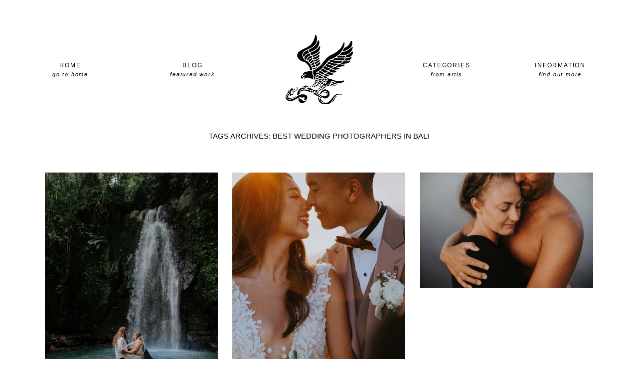

--- FILE ---
content_type: text/html; charset=UTF-8
request_url: https://www.apelphotography.com/tag/best-wedding-photographers-in-bali/
body_size: 11993
content:

<!DOCTYPE html>

<html class="no-js" lang="en-US">
<head>
			        <link rel="shortcut icon" href="https://www.apelphotography.com/wp-content/uploads/2016/05/logoap.ico" />
	        	<meta http-equiv="Content-Type" content="text/html; charset=UTF-8"/>
	<meta name="robots" content="index, follow"/>
	<meta name="viewport" content="width=device-width, initial-scale=1.0"/>
	<meta name="keywords" content=""/>
	

	<link rel="profile" href="https://gmpg.org/xfn/11" />
	<link rel="pingback" href="https://www.apelphotography.com/xmlrpc.php"/>

			<script type="text/javascript">
	  document.createElement('video');document.createElement('audio');document.createElement('track');
	</script

<!-- Google tag (gtag.js) -->
<script async src="https://www.googletagmanager.com/gtag/js?id=G-1YQGXW3YKB"></script>
<script>
  window.dataLayer = window.dataLayer || [];
  function gtag(){dataLayer.push(arguments);}
  gtag('js', new Date());

  gtag('config', 'G-1YQGXW3YKB');
</script>
	<title>&#8216;Best wedding photographers in bali&#8217; Articles at Bali Wedding Photographer &#8211; Bali Photographers &#8211; Best Wedding Photographers &#8211; Lembongan Wedding Photography &#8211; Bali Wedding &#8211; Destination Wedding</title>
<meta name='robots' content='max-image-preview:large' />
<link rel='dns-prefetch' href='//secure.gravatar.com' />
<link rel='dns-prefetch' href='//s.w.org' />
<link rel='dns-prefetch' href='//v0.wordpress.com' />
<link rel='dns-prefetch' href='//i0.wp.com' />
<link rel='dns-prefetch' href='//i1.wp.com' />
<link rel='dns-prefetch' href='//i2.wp.com' />
<link rel="alternate" type="application/rss+xml" title="Bali Wedding Photographer - Bali Photographers - Best Wedding Photographers - Lembongan Wedding Photography - Bali Wedding - Destination Wedding &raquo; Feed" href="https://www.apelphotography.com/feed/" />
<link rel="alternate" type="application/rss+xml" title="Bali Wedding Photographer - Bali Photographers - Best Wedding Photographers - Lembongan Wedding Photography - Bali Wedding - Destination Wedding &raquo; Comments Feed" href="https://www.apelphotography.com/comments/feed/" />
<meta name="description" content="Articles tagged with 'Best wedding photographers in bali' at Bali Wedding Photographer - Bali Photographers - Best Wedding Photographers - Lembongan Wedding..." />
<link rel="alternate" type="application/rss+xml" title="Bali Wedding Photographer - Bali Photographers - Best Wedding Photographers - Lembongan Wedding Photography - Bali Wedding - Destination Wedding &raquo; best wedding photographers in bali Tag Feed" href="https://www.apelphotography.com/tag/best-wedding-photographers-in-bali/feed/" />
<meta name="keywords" content="best wedding photographers in bali, Bali Wedding Photographer - Bali Photographers - Best Wedding Photographers - Lembongan Wedding Photography - Bali Wedding - Destination Wedding" />
<meta name="robots" content="index,follow,noodp,noydir" />
		<script type="text/javascript">
			window._wpemojiSettings = {"baseUrl":"https:\/\/s.w.org\/images\/core\/emoji\/13.0.1\/72x72\/","ext":".png","svgUrl":"https:\/\/s.w.org\/images\/core\/emoji\/13.0.1\/svg\/","svgExt":".svg","source":{"concatemoji":"https:\/\/www.apelphotography.com\/wp-includes\/js\/wp-emoji-release.min.js?ver=5.7.14"}};
			!function(e,a,t){var n,r,o,i=a.createElement("canvas"),p=i.getContext&&i.getContext("2d");function s(e,t){var a=String.fromCharCode;p.clearRect(0,0,i.width,i.height),p.fillText(a.apply(this,e),0,0);e=i.toDataURL();return p.clearRect(0,0,i.width,i.height),p.fillText(a.apply(this,t),0,0),e===i.toDataURL()}function c(e){var t=a.createElement("script");t.src=e,t.defer=t.type="text/javascript",a.getElementsByTagName("head")[0].appendChild(t)}for(o=Array("flag","emoji"),t.supports={everything:!0,everythingExceptFlag:!0},r=0;r<o.length;r++)t.supports[o[r]]=function(e){if(!p||!p.fillText)return!1;switch(p.textBaseline="top",p.font="600 32px Arial",e){case"flag":return s([127987,65039,8205,9895,65039],[127987,65039,8203,9895,65039])?!1:!s([55356,56826,55356,56819],[55356,56826,8203,55356,56819])&&!s([55356,57332,56128,56423,56128,56418,56128,56421,56128,56430,56128,56423,56128,56447],[55356,57332,8203,56128,56423,8203,56128,56418,8203,56128,56421,8203,56128,56430,8203,56128,56423,8203,56128,56447]);case"emoji":return!s([55357,56424,8205,55356,57212],[55357,56424,8203,55356,57212])}return!1}(o[r]),t.supports.everything=t.supports.everything&&t.supports[o[r]],"flag"!==o[r]&&(t.supports.everythingExceptFlag=t.supports.everythingExceptFlag&&t.supports[o[r]]);t.supports.everythingExceptFlag=t.supports.everythingExceptFlag&&!t.supports.flag,t.DOMReady=!1,t.readyCallback=function(){t.DOMReady=!0},t.supports.everything||(n=function(){t.readyCallback()},a.addEventListener?(a.addEventListener("DOMContentLoaded",n,!1),e.addEventListener("load",n,!1)):(e.attachEvent("onload",n),a.attachEvent("onreadystatechange",function(){"complete"===a.readyState&&t.readyCallback()})),(n=t.source||{}).concatemoji?c(n.concatemoji):n.wpemoji&&n.twemoji&&(c(n.twemoji),c(n.wpemoji)))}(window,document,window._wpemojiSettings);
		</script>
		<style type="text/css">
img.wp-smiley,
img.emoji {
	display: inline !important;
	border: none !important;
	box-shadow: none !important;
	height: 1em !important;
	width: 1em !important;
	margin: 0 .07em !important;
	vertical-align: -0.1em !important;
	background: none !important;
	padding: 0 !important;
}
</style>
	<link rel='stylesheet' id='cosmo-shortcodes-css'  href='https://www.apelphotography.com/wp-content/plugins/flo-shortcodes/css/shortcodes.css?ver=5.7.14' type='text/css' media='all' />
<link rel='stylesheet' id='wp-block-library-css'  href='https://www.apelphotography.com/wp-includes/css/dist/block-library/style.min.css?ver=5.7.14' type='text/css' media='all' />
<style id='wp-block-library-inline-css' type='text/css'>
.has-text-align-justify{text-align:justify;}
</style>
<link rel='stylesheet' id='wp-components-css'  href='https://www.apelphotography.com/wp-includes/css/dist/components/style.min.css?ver=5.7.14' type='text/css' media='all' />
<link rel='stylesheet' id='wp-block-editor-css'  href='https://www.apelphotography.com/wp-includes/css/dist/block-editor/style.min.css?ver=5.7.14' type='text/css' media='all' />
<link rel='stylesheet' id='wp-nux-css'  href='https://www.apelphotography.com/wp-includes/css/dist/nux/style.min.css?ver=5.7.14' type='text/css' media='all' />
<link rel='stylesheet' id='wp-editor-css'  href='https://www.apelphotography.com/wp-includes/css/dist/editor/style.min.css?ver=5.7.14' type='text/css' media='all' />
<link rel='stylesheet' id='block-robo-gallery-style-css-css'  href='https://www.apelphotography.com/wp-content/plugins/robo-gallery/includes/extensions/block/dist/blocks.style.build.css?ver=3.0.7' type='text/css' media='all' />
<link rel='stylesheet' id='flo-twitter-css'  href='https://www.apelphotography.com/wp-content/plugins/flo-twitter/public/css/flo-twitter-public.css?ver=1.0.0' type='text/css' media='all' />
<link rel='stylesheet' id='bwg_fonts-css'  href='https://www.apelphotography.com/wp-content/plugins/photo-gallery/css/bwg-fonts/fonts.css?ver=0.0.1' type='text/css' media='all' />
<link rel='stylesheet' id='sumoselect-css'  href='https://www.apelphotography.com/wp-content/plugins/photo-gallery/css/sumoselect.min.css?ver=3.0.3' type='text/css' media='all' />
<link rel='stylesheet' id='mCustomScrollbar-css'  href='https://www.apelphotography.com/wp-content/plugins/photo-gallery/css/jquery.mCustomScrollbar.min.css?ver=1.5.73' type='text/css' media='all' />
<link rel='stylesheet' id='bwg_googlefonts-css'  href='https://fonts.googleapis.com/css?family=Ubuntu&#038;subset=greek,latin,greek-ext,vietnamese,cyrillic-ext,latin-ext,cyrillic' type='text/css' media='all' />
<link rel='stylesheet' id='bwg_frontend-css'  href='https://www.apelphotography.com/wp-content/plugins/photo-gallery/css/styles.min.css?ver=1.5.73' type='text/css' media='all' />
<link rel='stylesheet' id='twenty20-style-css'  href='https://www.apelphotography.com/wp-content/plugins/twenty20/assets/css/twenty20.css?ver=1.5.7' type='text/css' media='all' />
<link rel='stylesheet' id='theme_stylesheet-css'  href='https://www.apelphotography.com/wp-content/themes/crowd/scss/style.css?ver=2.4.3' type='text/css' media='all' />
<link rel='stylesheet' id='default_stylesheet-css'  href='https://www.apelphotography.com/wp-content/themes/crowd/style.css?ver=5.7.14' type='text/css' media='all' />
<link rel='stylesheet' id='jetpack_css-css'  href='https://www.apelphotography.com/wp-content/plugins/jetpack/css/jetpack.css?ver=9.7.3' type='text/css' media='all' />
<script type='text/javascript' src='https://www.apelphotography.com/wp-includes/js/jquery/jquery.min.js?ver=3.5.1' id='jquery-core-js'></script>
<script type='text/javascript' src='https://www.apelphotography.com/wp-includes/js/jquery/jquery-migrate.min.js?ver=3.3.2' id='jquery-migrate-js'></script>
<script type='text/javascript' src='https://www.apelphotography.com/wp-content/plugins/flo-twitter/public/js/flo-twitter-public.js?ver=1.0.0' id='flo-twitter-js'></script>
<script type='text/javascript' id='nrci_methods-js-extra'>
/* <![CDATA[ */
var nrci_opts = {"gesture":"Y","drag":"Y","touch":"Y","admin":"Y"};
/* ]]> */
</script>
<script type='text/javascript' src='https://www.apelphotography.com/wp-content/plugins/no-right-click-images-plugin/no-right-click-images.js' id='nrci_methods-js'></script>
<script type='text/javascript' src='https://www.apelphotography.com/wp-content/plugins/photo-gallery/js/jquery.sumoselect.min.js?ver=3.0.3' id='sumoselect-js'></script>
<script type='text/javascript' src='https://www.apelphotography.com/wp-content/plugins/photo-gallery/js/jquery.mobile.min.js?ver=1.4.5' id='jquery-mobile-js'></script>
<script type='text/javascript' src='https://www.apelphotography.com/wp-content/plugins/photo-gallery/js/jquery.mCustomScrollbar.concat.min.js?ver=1.5.73' id='mCustomScrollbar-js'></script>
<script type='text/javascript' src='https://www.apelphotography.com/wp-content/plugins/photo-gallery/js/jquery.fullscreen-0.4.1.min.js?ver=0.4.1' id='jquery-fullscreen-js'></script>
<script type='text/javascript' id='bwg_frontend-js-extra'>
/* <![CDATA[ */
var bwg_objectsL10n = {"bwg_field_required":"field is required.","bwg_mail_validation":"This is not a valid email address.","bwg_search_result":"There are no images matching your search.","bwg_select_tag":"Select Tag","bwg_order_by":"Order By","bwg_search":"Search","bwg_show_ecommerce":"Show Ecommerce","bwg_hide_ecommerce":"Hide Ecommerce","bwg_show_comments":"Show Comments","bwg_hide_comments":"Hide Comments","bwg_restore":"Restore","bwg_maximize":"Maximize","bwg_fullscreen":"Fullscreen","bwg_exit_fullscreen":"Exit Fullscreen","bwg_search_tag":"SEARCH...","bwg_tag_no_match":"No tags found","bwg_all_tags_selected":"All tags selected","bwg_tags_selected":"tags selected","play":"Play","pause":"Pause","is_pro":"","bwg_play":"Play","bwg_pause":"Pause","bwg_hide_info":"Hide info","bwg_show_info":"Show info","bwg_hide_rating":"Hide rating","bwg_show_rating":"Show rating","ok":"Ok","cancel":"Cancel","select_all":"Select all","lazy_load":"0","lazy_loader":"https:\/\/www.apelphotography.com\/wp-content\/plugins\/photo-gallery\/images\/ajax_loader.png","front_ajax":"0","bwg_tag_see_all":"see all tags","bwg_tag_see_less":"see less tags"};
/* ]]> */
</script>
<script type='text/javascript' src='https://www.apelphotography.com/wp-content/plugins/photo-gallery/js/scripts.min.js?ver=1.5.73' id='bwg_frontend-js'></script>
<link rel="https://api.w.org/" href="https://www.apelphotography.com/wp-json/" /><link rel="alternate" type="application/json" href="https://www.apelphotography.com/wp-json/wp/v2/tags/108" /><link rel="EditURI" type="application/rsd+xml" title="RSD" href="https://www.apelphotography.com/xmlrpc.php?rsd" />
<link rel="wlwmanifest" type="application/wlwmanifest+xml" href="https://www.apelphotography.com/wp-includes/wlwmanifest.xml" /> 
<meta name="generator" content="WordPress 5.7.14" />

		<!--Custom CSS-->
				<style type="text/css">

							@media only screen and (min-width: 64.063em){
					.title-over .post-preview-hidden {
						background-color: #ffffff;
					}
				}
										@media only screen and (min-width: 64.063em){
					.title-over .post-preview-hidden {
						left: 15px!important;
						right: 15px!important;
						top: 15px!important;
						bottom: 15px!important;
					}
				}
			

							.nav-menu li a{
					text-transform: uppercase;
				}
										.single-layout-width .post-article-title-left, .single-layout-width{
					padding-top: 2px;
				}
						.single-layout-width .post-header{
					margin-bottom: 2px;
				}
								#gallery-slider .royalSlider, #full-width-slider .bx-wrapper{
						max-height: 600px;
					}

					.gallery-slider .flo-slick-slider{
                        height: 600px;
                    }

			
			
			                    .flo-slick-slider .slick-slide{
                        padding: 0px 2px;
                    }
                                        .main-slideshow .flo-slick-slider .slick-slide{
                        padding: 0px 2px;
                    }
                    		
					@media only screen and (max-width: 640px) {
					 

						#gallery-slider .royalSlider, #full-width-slider .bx-wrapper {
							max-height: 250px;
						} 

						.full-width-slider .bx-viewport {
							height: 250px !important;
						}

						.gallery-slider .flo-slick-slider {
                            height: 250px;
                        }

					}
			
				 .primary-navigation .nav-menu a, .menu-one-column.logo-left .primary-navigation li a, .menu-one-column.logo-right .primary-navigation li a{  font-size:12px;  font-family: Verdana, Tahoma, sans-serif ;  font-weight:normal;  font-style:normal; }  .nav-menu li a > .menu-description{  font-size:11px;  font-family: Verdana, Tahoma, sans-serif ;  font-weight:normal;  font-style:italic; }  .menu-toggle i:before, .menu-toggle span{  font-size:17px;  font-family: Verdana, Tahoma, sans-serif ;  font-weight:normal;  font-style:normal; }  .slide-content .post-title .slide-title{  font-size:21px;  font-family: Verdana, Tahoma, sans-serif ;  font-weight:normal;  font-style:normal; }  .slide-content .post-title .post-title-after{  font-size:34px;  font-family: Verdana, Tahoma, sans-serif ;  font-weight:normal;  font-style:normal; }  .site-logo div.site-title a, .site-title, .nav-menu .site-title{  font-size:29px;  font-family: Verdana, Tahoma, sans-serif ;  font-weight:normal;  font-style:normal; }  h1, h1.post-title, .single-gallery .post-title{  font-size:15px;  font-family: Verdana, Tahoma, sans-serif ;  font-weight:normal;  font-style:normal; }  h2{  font-size:15px;  font-family: Verdana, Tahoma, sans-serif ;  font-weight:normal;  font-style:normal; }  h3, .grid-view h3{  font-size:12px;  font-family: Verdana, Tahoma, sans-serif ;  font-weight:normal;  font-style:normal; }  h4{  font-size:11px;  font-family: Verdana, Tahoma, sans-serif ;  font-weight:normal;  font-style:normal; }  h5{  font-size:15px;  font-family: Verdana, Tahoma, sans-serif ;  font-weight:normal;  font-style:normal; }  h6{  font-size:14px;  font-family: Verdana, Tahoma, sans-serif ;  font-weight:normal;  font-style:normal; }  body, p, span, #content-sidebar ul li a, ul{  font-size:12px;  font-family: Verdana, Tahoma, sans-serif ;  font-weight:normal;  font-style:normal; }  .post-title-before{  font-size:12px;  font-family: Verdana, Tahoma, sans-serif ;  font-weight:normal;  font-style:normal; }  .post-title .post-title-after, .page-template-template-contact-form .contact-form p, .ninja-forms-all-fields-wrap .text-wrap label, .ninja-forms-all-fields-wrap .textarea-wrap label, .ninja-forms-form-wrap label{  font-size:13px;  font-family: Verdana, Tahoma, sans-serif ;  font-weight:normal;  font-style:normal; }  .post-note, .post-comment, .post-tag-entry, .post-tag span, .post-tag a, .share-link, .comment-item, .social-text{  font-size:10px;  font-family: Verdana, Tahoma, sans-serif ;  font-weight:normal;  font-style:normal; }  .post-date a .post-date, .post-category a, .post-date time, .post-category .category-item{  font-size:13px;  font-family: Verdana, Tahoma, sans-serif ;  font-weight:normal;  font-style:normal; }  .pagination span, .pagination a{  font-size:13px;  font-family: Verdana, Tahoma, sans-serif ;  font-weight:normal;  font-style:normal; }  input[type="text"], input[type="password"], input[type="date"], input[type="datetime"], input[type="datetime-local"], input[type="month"],input[type="week"], input[type="email"], input[type="number"], input[type="search"], input[type="tel"], input[type="time"], input[type="url"], input[type="button"],input[type="submit"], textarea{  font-size:10px;  font-family: Verdana, Tahoma, sans-serif ;  font-weight:normal;  font-style:normal; }  .widget-title{  font-size:13px;  font-family: Verdana, Tahoma, sans-serif ;  font-weight:normal;  font-style:normal; }  .button-title-link, .button-title-link span{  font-size:13px;  font-family: Verdana, Tahoma, sans-serif ;  font-weight:normal;  font-style:normal; }  .footer-bottom, .footer-bottom a, .footer-bottom span, .footer-bottom p, .footer-bottom div, .footer-bottom span{  font-size:10px;  font-family: Verdana, Tahoma, sans-serif ;  font-weight:normal;  font-style:normal; }  .mosaic-description{  font-size:11px;  font-family: Verdana, Tahoma, sans-serif ;  font-weight:normal;  font-style:normal; }  .mosaic-title{  font-size:15px;  font-family: Verdana, Tahoma, sans-serif ;  font-weight:bold;  font-style:normal; } @media only screen and (max-width: 768px) { .primary-navigation .nav-menu a, .menu-one-column.logo-left .primary-navigation li a, .menu-one-column.logo-right .primary-navigation li a{  font-size:12px; }  .nav-menu li a > .menu-description{  font-size:11px; }  .menu-toggle i:before, .menu-toggle span{  font-size:17px; }  .slide-content .post-title .slide-title{  font-size:21px; }  .slide-content .post-title .post-title-after{  font-size:24px; }  .site-logo div.site-title a, .site-title, .nav-menu .site-title{  font-size:29px; }  h1, h1.post-title, .single-gallery .post-title{  font-size:12px; }  h2{  font-size:12px; }  h3, .grid-view h3{  font-size:12px; }  h4{  font-size:11px; }  h5{  font-size:14px; }  h6{  font-size:12px; }  body, p, span, #content-sidebar ul li a, ul{  font-size:11px; }  .post-title-before{  font-size:12px; }  .post-title .post-title-after, .page-template-template-contact-form .contact-form p, .ninja-forms-all-fields-wrap .text-wrap label, .ninja-forms-all-fields-wrap .textarea-wrap label, .ninja-forms-form-wrap label{  font-size:13px; }  .post-note, .post-comment, .post-tag-entry, .post-tag span, .post-tag a, .share-link, .comment-item, .social-text{  font-size:10px; }  .post-date a .post-date, .post-category a, .post-date time, .post-category .category-item{  font-size:13px; }  .pagination span, .pagination a{  font-size:13px; }  input[type="text"], input[type="password"], input[type="date"], input[type="datetime"], input[type="datetime-local"], input[type="month"],input[type="week"], input[type="email"], input[type="number"], input[type="search"], input[type="tel"], input[type="time"], input[type="url"], input[type="button"],input[type="submit"], textarea{  font-size:10px; }  .widget-title{  font-size:13px; }  .button-title-link, .button-title-link span{  font-size:13px; }  .footer-bottom, .footer-bottom a, .footer-bottom span, .footer-bottom p, .footer-bottom div, .footer-bottom span{  font-size:10px; }  .mosaic-description{  font-size:11px; }  .mosaic-title{  font-size:15px; } }			.below-header-full-width{ margin-top: -28px; }.below-header-full-width{ margin-bottom: 0px; }
            .row{ max-width: 1130px; }	/*max site content width*/

            			.site-logo .logo img
			{
				max-width: 250px;
			}

						.crowd-site-identity .site-logo .logo img
			{
				max-width: 200px;
			}

						@media only screen and (max-width: 600px)
			{
				.site-logo .logo img, .crowd-layout .site-header .logo img
				{
					width: 50px;
				}
			}

			
						.single div.post-content a img, .single div.post-content img, body img.alignleft, body img.alignright, body img.aligncenter, body img.alignnone,
			.gallery-shortcode.flo-1-columns 
			{
				margin-bottom: 3px;
			}

								@media only screen and (min-width: 1230px){
						body:not(.crowd-layout).header_style1 .nav-menu>li:not(:last-child){
							margin-right: 215.67px						}

						body.crowd-layout.crowd-simple-menu .site-header:not(.left-logo) .nav-menu>li:not(:last-child),
						body.crowd-layout.crowd-simple-menu .site-header:not(.right-logo) .nav-menu>li:not(:last-child),
						body.crowd-layout.crowd-simple-menu .site-header:not(.logo-inside-menu) .nav-menu>li:not(:last-child)
						{
							margin-right: 215.67px						}

						body.crowd-layout.crowd-simple-menu .site-header.logo-inside-menu .nav-menu>li:last-child,
						body.crowd-layout.crowd-simple-menu .site-header.logo-inside-menu .nav-menu>li.right-logo-menu,
						body.crowd-layout.crowd-simple-menu .site-header.logo-inside-menu .nav-menu>li.site-logo,
						body.crowd-layout.crowd-simple-menu .site-header .nav-menu>li:last-child{
							margin-right: 0px !important;
						}
						/*body.crowd-layout.crowd-simple-menu .site-header.logo-inside-menu .nav-menu>li:not(:right-logo-menu)*/
					}
			
				@media only screen and (min-width: 641px) and (max-width: 1229px){
					.header_style4 .site-navigation .nav-menu>li{
						margin-right: 20px !important;
						margin-left: 0px !important;
					}
				}

				/* fix for the menu items distance if the screen width is smaller that the site content width */
				@media only screen and (min-width: 641px) and (max-width: 1230px){
					.header_style1 .nav-menu>li:not(:last-child){
						margin-right: 15px !important;
					}
				}
			
			@media only screen and (min-width: 1230px){
				.primary-navigation > ul > li.site-logo, .primary-navigation > ul > li.right-logo-menu{
	               margin-right: 0px;
	            }

				.header_style4 .site-navigation .nav-menu>li.right-logo-menu{
					margin-right: 0px;
				}
				.header_style4 li.site-logo{ margin-right: 0px; }



				/*fixing the menu allignement styles*/
				
											}

						@media only screen and (max-width: 640px)
			{
				/*header padding for mobiles*/
									}
			
			@media only screen and (min-width: 641px)
			{
				/*header padding for mobiles*/
											.footer-top-inner{
						padding-top: 10px;
					}
											.footer-bottom{
						padding-top: 10px;
						padding-bottom: 10px;
					}
					
						.layout-width, .single-layout-width{
					padding-top: 6px!important;
				}
									header .site-identity.site-logo
				{
					padding-top: 50px;
					padding-bottom: 50px;
				}
						}
		</style>
				<style type="text/css">



			.crowd-header-over .sticky-holder:not(.fixed) .primary-navigation .nav-menu>li>a{
				color:#000000			}
			.crowd-layout .sticky-holder:not(.fixed) .primary-navigation > ul > li > a:hover{
				color:#000000			}

			.primary-navigation ul li a:hover, .mobile-menu-inner ul li a:hover{
				color:#000000			}
			.primary-navigation > ul > li > a:hover, .mobile-menu-inner > ul > li > a:hover{
				color:#000000			}
			.primary-navigation ul li a, .mobile-menu-inner li a, .menu-toggle i:before, .menu-toggle span{
				color:#000000			}
			.primary-navigation ul li ul, .crowd-full-screen .children{
				background: #f9f9f9			}
			
			

			.site-header, body, .primary-navigation ul, .post-pagination .next-post .inner, .post-pagination .prev-post .inner,
			.crowd-layout .site-main,.crowd-layout .site-footer{
				background: #ffffff;
			}
			body, .post-title, .widget-title{
				color: #000000;
			}
			.post-title .post-title-before{
				color: #272727			}
			.post-title .post-title-after{
				color: #212121			}
			.post-meta span a, .meta-wrap a, .meta-wrap:before, .pagination-wrapper .page-item, .pagination-wrapper .prev, .pagination-wrapper .next {
				color: #3f3f3f			}
			.widget_socialicons .social a,.content .social a{
				color: #000;
			}
			.widget-title{
				color: #000;	
			}
			.widget, .widget a{
				color: #000;		
			}
			
			.footer-bottom{
				background: #ffffff			}
			.footer-bottom, .footer-bottom a{
				color: #000000			}
			a{
				color: #848484			}
			.layout-width:before, .single-layout-width:before{
				border-top: 1px solid #e9e9e9;
			}
			.footer-top-inner{
				border-top: 1px solid #e9e9e9;
				border-bottom: 1px solid #e9e9e9;
			}
            		</style>
			<style type="text/css">

							.post-article .post-article-inner
				{
					max-width: 800px;
				}
			
			
            @media screen and (min-width: 768px) {
                .main-navigation .menu ul.children a{ font-size: -1px ; }
            }
		</style>
	
<!-- Jetpack Open Graph Tags -->
<meta property="og:type" content="website" />
<meta property="og:title" content="&#8216;Best wedding photographers in bali&#8217; Articles at Bali Wedding Photographer &#8211; Bali Photographers &#8211; Best Wedding Photographers &#8211; Lembongan Wedding Photography &#8211; Bali Wedding &#8211; Destination Wedding" />
<meta property="og:url" content="https://www.apelphotography.com/tag/best-wedding-photographers-in-bali/" />
<meta property="og:site_name" content="Bali Wedding Photographer - Bali Photographers - Best Wedding Photographers - Lembongan Wedding Photography - Bali Wedding - Destination Wedding" />
<meta property="og:image" content="https://s0.wp.com/i/blank.jpg" />
<meta property="og:locale" content="en_US" />

<!-- End Jetpack Open Graph Tags -->

</head>
<body class="archive tag tag-best-wedding-photographers-in-bali tag-108  header_style4 mobile-header-one double-menu">

	<div class="mobile-menu primary-navigation">
		<div class="mobile-menu-inner">
			<span class="mobile-menu-toggle icon-close"></span>
			<ul id="menu-menu-atas" class="nav-menu"><li id="menu-item-11736" class="menu-item menu-item-type-post_type menu-item-object-page menu-item-home menu-item-11736 first"><a title="go to home" href="https://www.apelphotography.com/">Home <span class="menu-description"> go to home</span></a></li>
<li id="menu-item-79" class="menu-item menu-item-type-post_type menu-item-object-page current_page_parent menu-item-has-children menu-item-79"><a title="featured work" href="https://www.apelphotography.com/blog/">Blog <span class="menu-description"> featured work</span></a>
<ul class="children">
	<li id="menu-item-12618" class="menu-item menu-item-type-custom menu-item-object-custom menu-item-12618"><a href="https://www.apelphotography.com/tag/wedding-blog/">Wedding Days</a></li>
	<li id="menu-item-12686" class="menu-item menu-item-type-custom menu-item-object-custom menu-item-12686"><a href="https://www.apelphotography.com/film-cinematography-baliweddingclip/">Cinematic</a></li>
	<li id="menu-item-12620" class="menu-item menu-item-type-custom menu-item-object-custom menu-item-12620"><a href="https://www.apelphotography.com/tag/connection/">Connection</a></li>
	<li id="menu-item-20143" class="menu-item menu-item-type-custom menu-item-object-custom menu-item-20143"><a href="https://www.apelphotography.com/tag/elopement/">Elopement</a></li>
	<li id="menu-item-82" class="menu-item menu-item-type-taxonomy menu-item-object-category menu-item-82"><a href="https://www.apelphotography.com/my-journey/">Vlog</a></li>
</ul>
</li>
<li id="menu-item-11814" class="menu-item menu-item-type-custom menu-item-object-custom menu-item-has-children menu-item-11814"><a title="From Artis" href="http://apelphotography.com/post/">Categories <span class="menu-description"> From Artis</span></a>
<ul class="children">
	<li id="menu-item-17654" class="menu-item menu-item-type-custom menu-item-object-custom menu-item-17654"><a href="https://www.apelphotography.com/tag/pande-heryana/">Pande Heryana</a></li>
	<li id="menu-item-17653" class="menu-item menu-item-type-custom menu-item-object-custom menu-item-17653"><a href="https://www.apelphotography.com/tag/cahya-purnawan">Cahya Purnawan</a></li>
	<li id="menu-item-31926" class="menu-item menu-item-type-custom menu-item-object-custom menu-item-31926"><a href="https://www.apelphotography.com/tag/nusa-penida-island/">Pande Mardana</a></li>
</ul>
</li>
<li id="menu-item-11801" class="menu-item menu-item-type-post_type menu-item-object-page menu-item-home menu-item-has-children menu-item-11801"><a title="find out more" href="https://www.apelphotography.com/">Information <span class="menu-description"> find out more</span></a>
<ul class="children">
	<li id="menu-item-19721" class="menu-item menu-item-type-custom menu-item-object-custom menu-item-19721"><a href="https://www.apelphotography.com/tag/year-in-review/">Years in Review</a></li>
	<li id="menu-item-12106" class="menu-item menu-item-type-custom menu-item-object-custom menu-item-12106"><a href="https://www.apelphotography.com/price-guide/">Pricing</a></li>
	<li id="menu-item-20628" class="menu-item menu-item-type-post_type menu-item-object-page menu-item-20628"><a href="https://www.apelphotography.com/about-us/">About Us</a></li>
	<li id="menu-item-12116" class="menu-item menu-item-type-post_type menu-item-object-page menu-item-12116"><a href="https://www.apelphotography.com/contact/">Contact</a></li>
</ul>
</li>
</ul>		</div>
	</div>

<div id="page" class="site">
	<div id="fb-root"></div>

	<!-- BOF CROWD LAYOUT -->
		<!-- EOF CROWD LAYOUT -->

	
	
		

<div class=" sticky-holder">
	<header  id="masthead" class="site-header logo-inside-menu   no-logo-border " role="banner">
		<div class="header-main">
			<div class="row">

				<div class="small-12 columns">
					<div class="header-main-inner">
						
												
						<div class="inner">
                                                            <div class="nav-wrapper">
	<nav id="primary-navigation" class="site-navigation primary-navigation clearfix" role="navigation">
		<ul id="menu-menu-atas-1" class="nav-menu"><li class="menu-item menu-item-type-post_type menu-item-object-page menu-item-home menu-item-11736 first left-logo-menu "><a title="go to home" href="https://www.apelphotography.com/">Home <span class="menu-description"> go to home</span></a></li><li class="menu-item menu-item-type-post_type menu-item-object-page current_page_parent menu-item-has-children menu-item-79 left-logo-menu "><a title="featured work" href="https://www.apelphotography.com/blog/">Blog <span class="menu-description"> featured work</span></a> <ul class="children"> 	<li class="menu-item menu-item-type-custom menu-item-object-custom menu-item-12618"><a href="https://www.apelphotography.com/tag/wedding-blog/">Wedding Days</a></li> 	<li class="menu-item menu-item-type-custom menu-item-object-custom menu-item-12686"><a href="https://www.apelphotography.com/film-cinematography-baliweddingclip/">Cinematic</a></li> 	<li class="menu-item menu-item-type-custom menu-item-object-custom menu-item-12620"><a href="https://www.apelphotography.com/tag/connection/">Connection</a></li> 	<li class="menu-item menu-item-type-custom menu-item-object-custom menu-item-20143"><a href="https://www.apelphotography.com/tag/elopement/">Elopement</a></li> 	<li class="menu-item menu-item-type-taxonomy menu-item-object-category menu-item-82"><a href="https://www.apelphotography.com/my-journey/">Vlog</a></li> </ul> </li><li class="menu-item logo-inside site-logo"><div class='site-title'>
						<a class='logo' href='https://www.apelphotography.com' rel='home' >
							<img src='https://www.apelphotography.com/wp-content/uploads/2022/06/logo-apel-film-putih-copy.png' alt='Bali Wedding Photographer - Bali Photographers - Best Wedding Photographers - Lembongan Wedding Photography - Bali Wedding - Destination Wedding' class='crowd-descktop-logo' width='' height='' />
							<img src='https://www.apelphotography.com/wp-content/uploads/2022/06/logo-apel-film-putih-copy.png' alt='Bali Wedding Photographer - Bali Photographers - Best Wedding Photographers - Lembongan Wedding Photography - Bali Wedding - Destination Wedding' class='crowd-mobile-logo' />
						</a>
					</div></li><li class="menu-item menu-item-type-custom menu-item-object-custom menu-item-has-children menu-item-11814 right-logo-menu "><a title="From Artis" href="http://apelphotography.com/post/">Categories <span class="menu-description"> From Artis</span></a> <ul class="children"> 	<li class="menu-item menu-item-type-custom menu-item-object-custom menu-item-17654"><a href="https://www.apelphotography.com/tag/pande-heryana/">Pande Heryana</a></li> 	<li class="menu-item menu-item-type-custom menu-item-object-custom menu-item-17653"><a href="https://www.apelphotography.com/tag/cahya-purnawan">Cahya Purnawan</a></li> 	<li class="menu-item menu-item-type-custom menu-item-object-custom menu-item-31926"><a href="https://www.apelphotography.com/tag/nusa-penida-island/">Pande Mardana</a></li> </ul> </li><li class="menu-item menu-item-type-post_type menu-item-object-page menu-item-home menu-item-has-children menu-item-11801 right-logo-menu "><a title="find out more" href="https://www.apelphotography.com/">Information <span class="menu-description"> find out more</span></a> <ul class="children"> 	<li class="menu-item menu-item-type-custom menu-item-object-custom menu-item-19721"><a href="https://www.apelphotography.com/tag/year-in-review/">Years in Review</a></li> 	<li class="menu-item menu-item-type-custom menu-item-object-custom menu-item-12106"><a href="https://www.apelphotography.com/price-guide/">Pricing</a></li> 	<li class="menu-item menu-item-type-post_type menu-item-object-page menu-item-20628"><a href="https://www.apelphotography.com/about-us/">About Us</a></li> 	<li class="menu-item menu-item-type-post_type menu-item-object-page menu-item-12116"><a href="https://www.apelphotography.com/contact/">Contact</a></li> </ul> </li></ul>	</nav>
</div> <!-- end .nav-wrapper -->
                                <div class="site-identity  site-logo ">
                                    <div class='site-title'>
						<a class='logo' href='https://www.apelphotography.com' rel='home' >
							<img src='https://www.apelphotography.com/wp-content/uploads/2022/06/logo-apel-film-putih-copy.png' alt='Bali Wedding Photographer - Bali Photographers - Best Wedding Photographers - Lembongan Wedding Photography - Bali Wedding - Destination Wedding' class='crowd-descktop-logo' width='' height='' />
							<img src='https://www.apelphotography.com/wp-content/uploads/2022/06/logo-apel-film-putih-copy.png' alt='Bali Wedding Photographer - Bali Photographers - Best Wedding Photographers - Lembongan Wedding Photography - Bali Wedding - Destination Wedding' class='crowd-mobile-logo' />
						</a>
					</div>                                </div>
                            							<!-- end .site-identity -->
							<div class="menu-toggle-wrap">
								<button class="menu-toggle js-open-primary-navigation"><i class="icon-menu"></i></button>
							</div>
						</div>
					</div>
				</div>
				<!-- end .columns -->

			</div>
			<!-- end .row -->
		</div>
		<!-- end .header-main -->
	</header> <!-- end .site-header -->	
</div>
	<div id="main" class="site-main">
		<div id="main-content" class="main-content" xmlns="http://www.w3.org/1999/html">
	<div class="row ">
			
		<div class="page-entry ">
			<div class="row">
				<div class="columns">
					<h1 class="content-title tag">Tags archives: best wedding photographers in bali</h1>				</div>
			</div>
		</div>

		<div id="primary" class="content-area small-12 small-12 large-12 columns">
			<div id="content" class="content">
				<section  class=" grid-view ">
							<div class="row js-masonry">
		<article class="small-12 medium-3 large-4 columns post-preview title-over post-30875 post type-post status-publish format-standard has-post-thumbnail category-post category-family-2 tag-bali-photographers tag-bali-wedding-photographers tag-best-wedding-photographers-in-bali tag-bohemian-weddings tag-cahya-purnawan tag-wedding-photographers-in-bali">
		<div class="post-preview-inner">
			<a class="post-preview-image " href="https://www.apelphotography.com/familytripbaliphotography-bensonfamily-baliphotographers/">
				<img src="[data-uri]" data-original="https://www.apelphotography.com/wp-content/uploads/2023/10/travelbaliphotography-baliphotographers-nusapenidaphotographers-elephantsafariparklodgebali-22-600x850.jpg" width="600" height="850" class="attachment-post-thumbnail wp-post-image" alt="Benson Family"/>
			</a>

			<div class="post-preview-hidden">
				<a class="post-preview-link " href="https://www.apelphotography.com/familytripbaliphotography-bensonfamily-baliphotographers/"></a>

				<div class="post-preview-hidden-child">
					<header class="post-header ">
			<div class="post-meta">
				<span class="post-decoration meta-wrap">
		<img class="title-decoration" src="https://www.apelphotography.com/wp-content/uploads/2015/07/vektor_13.jpg" width="300" height="300" alt=""/>
	</span>
		</div>
	
	<h3 class="post-title entry-title">
					<a href="https://www.apelphotography.com/familytripbaliphotography-bensonfamily-baliphotographers/" rel="bookmark">
				Benson Family<span class="post-title-after">Bali Island of God</span>			</a>
			</h3 >

			<div class="post-meta">
								<span class="post-category meta-wrap">
			<a href="https://www.apelphotography.com/post/" class="category-item">Blog</a>,		</span>
				<span class="post-category meta-wrap">
			<a href="https://www.apelphotography.com/family-2/" class="category-item">Family</a>		</span>
		

		</div>
	</header> <!-- end .post-header -->
				</div>
			</div>
		</div>
	</article>
	<!-- end .post-preview -->


	<article class="small-12 medium-3 large-4 columns post-preview title-over post-30429 post type-post status-publish format-standard has-post-thumbnail category-post category-wedding category-wedding-day tag-bali-photographers tag-bali-prewedding-photographers tag-bali-wedding-photographers tag-best-wedding-photographers-in-bali tag-bohemian-weddings tag-photographers-based-in-bali tag-wedding-day tag-wedding-photographers-in-bali">
		<div class="post-preview-inner">
			<a class="post-preview-image " href="https://www.apelphotography.com/balibeachglampingwedding-baliweddingphoto/">
				<img src="[data-uri]" data-original="https://www.apelphotography.com/wp-content/uploads/2023/08/balibeachglampingwedding-baliweddingphotographers-baliweddingphotography-beachwedding-19-scaled-600x850.jpg" width="600" height="850" class="attachment-post-thumbnail wp-post-image" alt="Jack & Poly"/>
			</a>

			<div class="post-preview-hidden">
				<a class="post-preview-link " href="https://www.apelphotography.com/balibeachglampingwedding-baliweddingphoto/"></a>

				<div class="post-preview-hidden-child">
					<header class="post-header ">
			<div class="post-meta">
				<span class="post-decoration meta-wrap">
		<img class="title-decoration" src="https://www.apelphotography.com/wp-content/uploads/2016/04/vektor-dog-2.jpg" width="337" height="337" alt=""/>
	</span>
		</div>
	
	<h3 class="post-title entry-title">
					<a href="https://www.apelphotography.com/balibeachglampingwedding-baliweddingphoto/" rel="bookmark">
				Jack &#038; Poly<span class="post-title-after">Bali Beach Glamping</span>			</a>
			</h3 >

			<div class="post-meta">
								<span class="post-category meta-wrap">
			<a href="https://www.apelphotography.com/post/" class="category-item">Blog</a>,		</span>
				<span class="post-category meta-wrap">
			<a href="https://www.apelphotography.com/post/wedding/" class="category-item">Wedding</a>,		</span>
				<span class="post-category meta-wrap">
			<a href="https://www.apelphotography.com/wedding-day/" class="category-item">Wedding Day</a>		</span>
		

		</div>
	</header> <!-- end .post-header -->
				</div>
			</div>
		</div>
	</article>
	<!-- end .post-preview -->


	<article class="small-12 medium-3 large-4 columns post-preview title-over post-21213 post type-post status-publish format-standard has-post-thumbnail category-post tag-bali-photographers tag-bali-wedding-photographers tag-best-wedding-photographers-in-bali tag-bohemian-weddings tag-junebug-wedding tag-ma-joly-wedding tag-pande-heryana tag-photographers-based-in-bali tag-rustic-wedding tag-wedding tag-wedding-blog tag-wedding-photographers-in-bali">
		<div class="post-preview-inner">
			<a class="post-preview-image " href="https://www.apelphotography.com/sofia-andrean-baliweddingphotographers/">
				<img src="[data-uri]" data-original="https://www.apelphotography.com/wp-content/uploads/2019/06/madewibeach-balielopementphotographers-baliwedding-destinationbaliwedding-apelphotography-4-600x400.jpg" width="600" height="400" class="attachment-post-thumbnail wp-post-image" alt="Sofia & Andrean"/>
			</a>

			<div class="post-preview-hidden">
				<a class="post-preview-link " href="https://www.apelphotography.com/sofia-andrean-baliweddingphotographers/"></a>

				<div class="post-preview-hidden-child">
					<header class="post-header ">
			<div class="post-meta">
				<span class="post-decoration meta-wrap">
		<img class="title-decoration" src="https://www.apelphotography.com/wp-content/uploads/2013/10/vektor_16.jpg" width="300" height="300" alt=""/>
	</span>
		</div>
	
	<h3 class="post-title entry-title">
					<a href="https://www.apelphotography.com/sofia-andrean-baliweddingphotographers/" rel="bookmark">
				Sofia &#038; Andrean<span class="post-title-after">Madewi Beach Elopement Destination</span>			</a>
			</h3 >

			<div class="post-meta">
								<span class="post-category meta-wrap">
			<a href="https://www.apelphotography.com/post/" class="category-item">Blog</a>		</span>
		

		</div>
	</header> <!-- end .post-header -->
				</div>
			</div>
		</div>
	</article>
	<!-- end .post-preview -->


	<article class="small-12 medium-3 large-4 columns post-preview title-over post-20678 post type-post status-publish format-standard has-post-thumbnail category-post tag-bali-photographers tag-bali-wedding-photographers tag-best-wedding-photographers-in-bali tag-bohemian-weddings tag-junebug-wedding tag-ma-joly-wedding tag-pande-heryana tag-photographers-based-in-bali tag-rustic-wedding tag-wedding tag-wedding-blog tag-wedding-photographers-in-bali">
		<div class="post-preview-inner">
			<a class="post-preview-image " href="https://www.apelphotography.com/alysha-aron/">
				<img src="[data-uri]" data-original="https://www.apelphotography.com/wp-content/uploads/2019/02/balielopementphotography-baliweddingphotographers-bestweddingphotographyinbali-ubudweddingphoto-32-600x851.jpg" width="600" height="851" class="attachment-post-thumbnail wp-post-image" alt="Alysha & Aron"/>
			</a>

			<div class="post-preview-hidden">
				<a class="post-preview-link " href="https://www.apelphotography.com/alysha-aron/"></a>

				<div class="post-preview-hidden-child">
					<header class="post-header ">
			<div class="post-meta">
				<span class="post-decoration meta-wrap">
		<img class="title-decoration" src="https://www.apelphotography.com/wp-content/uploads/2016/02/bones2-vektor.jpg" width="300" height="300" alt=""/>
	</span>
		</div>
	
	<h3 class="post-title entry-title">
					<a href="https://www.apelphotography.com/alysha-aron/" rel="bookmark">
				Alysha &#038; Aron			</a>
			</h3 >

			<div class="post-meta">
								<span class="post-category meta-wrap">
			<a href="https://www.apelphotography.com/post/" class="category-item">Blog</a>		</span>
		

		</div>
	</header> <!-- end .post-header -->
				</div>
			</div>
		</div>
	</article>
	<!-- end .post-preview -->


	<article class="small-12 medium-3 large-4 columns post-preview title-over post-20652 post type-post status-publish format-standard has-post-thumbnail category-post tag-bali-photographers tag-bali-wedding-photographers tag-best-wedding-photographers-in-bali tag-bohemian-weddings tag-junebug-wedding tag-ma-joly-wedding tag-pande-heryana tag-photographers-based-in-bali tag-rustic-wedding tag-wedding tag-wedding-blog tag-wedding-photographers-in-bali">
		<div class="post-preview-inner">
			<a class="post-preview-image " href="https://www.apelphotography.com/rachel-colin/">
				<img src="[data-uri]" data-original="https://www.apelphotography.com/wp-content/uploads/2019/02/baliweddingphotographers-apelphotography-pandeheryana-blansingawaterfall-campuhanubud-6-2-600x400.jpg" width="600" height="400" class="attachment-post-thumbnail wp-post-image" alt="Rachel & Colin"/>
			</a>

			<div class="post-preview-hidden">
				<a class="post-preview-link " href="https://www.apelphotography.com/rachel-colin/"></a>

				<div class="post-preview-hidden-child">
					<header class="post-header ">
			<div class="post-meta">
				<span class="post-decoration meta-wrap">
		<img class="title-decoration" src="https://www.apelphotography.com/wp-content/uploads/2015/02/vektor_10.jpg" width="300" height="300" alt=""/>
	</span>
		</div>
	
	<h3 class="post-title entry-title">
					<a href="https://www.apelphotography.com/rachel-colin/" rel="bookmark">
				Rachel &#038; Colin			</a>
			</h3 >

			<div class="post-meta">
								<span class="post-category meta-wrap">
			<a href="https://www.apelphotography.com/post/" class="category-item">Blog</a>		</span>
		

		</div>
	</header> <!-- end .post-header -->
				</div>
			</div>
		</div>
	</article>
	<!-- end .post-preview -->


	<article class="small-12 medium-3 large-4 columns post-preview title-over post-20542 post type-post status-publish format-standard has-post-thumbnail category-post tag-bali-photographers tag-bali-wedding-photographers tag-best-wedding-photographers-in-bali tag-bohemian-weddings tag-junebug-wedding tag-ma-joly-wedding tag-pande-heryana tag-photographers-based-in-bali tag-rustic-wedding tag-wedding tag-wedding-blog tag-wedding-photographers-in-bali">
		<div class="post-preview-inner">
			<a class="post-preview-image " href="https://www.apelphotography.com/baliweddingohotographers-matt-olga-balielopementphoto/">
				<img src="[data-uri]" data-original="https://www.apelphotography.com/wp-content/uploads/2019/01/majolywedding-apelphotography-baliweddingphotographers-pandeheryana-24-600x400.jpg" width="600" height="400" class="attachment-post-thumbnail wp-post-image" alt="Olga + Matt"/>
			</a>

			<div class="post-preview-hidden">
				<a class="post-preview-link " href="https://www.apelphotography.com/baliweddingohotographers-matt-olga-balielopementphoto/"></a>

				<div class="post-preview-hidden-child">
					<header class="post-header ">
			<div class="post-meta">
				<span class="post-decoration meta-wrap">
		<img class="title-decoration" src="https://www.apelphotography.com/wp-content/uploads/2016/03/vektor_28.jpg" width="300" height="300" alt=""/>
	</span>
		</div>
	
	<h3 class="post-title entry-title">
					<a href="https://www.apelphotography.com/baliweddingohotographers-matt-olga-balielopementphoto/" rel="bookmark">
				Olga + Matt			</a>
			</h3 >

			<div class="post-meta">
								<span class="post-category meta-wrap">
			<a href="https://www.apelphotography.com/post/" class="category-item">Blog</a>		</span>
		

		</div>
	</header> <!-- end .post-header -->
				</div>
			</div>
		</div>
	</article>
	<!-- end .post-preview -->


	<article class="small-12 medium-3 large-4 columns post-preview title-over post-20311 post type-post status-publish format-standard has-post-thumbnail category-post tag-bali-photographers tag-bali-wedding-photographers tag-best-wedding-photographers-in-bali tag-bohemian-weddings tag-desa-visesa-wedding tag-junebug-wedding tag-pande-heryana tag-photographers-based-in-bali tag-rustic-wedding tag-wedding tag-wedding-blog tag-wedding-photographers-in-bali">
		<div class="post-preview-inner">
			<a class="post-preview-image " href="https://www.apelphotography.com/ubudwedding-anna-juan/">
				<img src="[data-uri]" data-original="https://www.apelphotography.com/wp-content/uploads/2018/12/heads-600x851.jpg" width="600" height="851" class="attachment-post-thumbnail wp-post-image" alt="Anna + Juan"/>
			</a>

			<div class="post-preview-hidden">
				<a class="post-preview-link " href="https://www.apelphotography.com/ubudwedding-anna-juan/"></a>

				<div class="post-preview-hidden-child">
					<header class="post-header ">
			<div class="post-meta">
				<span class="post-decoration meta-wrap">
		<img class="title-decoration" src="https://www.apelphotography.com/wp-content/uploads/2015/01/vektor_12.jpg" width="300" height="300" alt=""/>
	</span>
		</div>
	
	<h3 class="post-title entry-title">
					<a href="https://www.apelphotography.com/ubudwedding-anna-juan/" rel="bookmark">
				Anna + Juan<span class="post-title-after">Ubud Destination</span>			</a>
			</h3 >

			<div class="post-meta">
								<span class="post-category meta-wrap">
			<a href="https://www.apelphotography.com/post/" class="category-item">Blog</a>		</span>
		

		</div>
	</header> <!-- end .post-header -->
				</div>
			</div>
		</div>
	</article>
	<!-- end .post-preview -->


	<article class="small-12 medium-3 large-4 columns post-preview title-over post-20056 post type-post status-publish format-standard has-post-thumbnail category-post tag-bali-photographers tag-bali-wedding-photographers tag-best-wedding-photographers-in-bali tag-bohemian-weddings tag-junebug-wedding tag-pande-heryana tag-photographers-based-in-bali tag-rustic-wedding tag-villa-sungai-tinggi-canggu tag-wedding tag-wedding-blog tag-wedding-photographers-in-bali">
		<div class="post-preview-inner">
			<a class="post-preview-image " href="https://www.apelphotography.com/lisa-adam/">
				<img src="[data-uri]" data-original="https://www.apelphotography.com/wp-content/uploads/2018/09/sungai-tinggi-beach-villa-wedding-apelphotography-baliweddingphotography-12-600x400.jpg" width="600" height="400" class="attachment-post-thumbnail wp-post-image" alt="Lisa + Adam"/>
			</a>

			<div class="post-preview-hidden">
				<a class="post-preview-link " href="https://www.apelphotography.com/lisa-adam/"></a>

				<div class="post-preview-hidden-child">
					<header class="post-header ">
			<div class="post-meta">
				<span class="post-decoration meta-wrap">
		<img class="title-decoration" src="https://www.apelphotography.com/wp-content/uploads/2015/10/vektor-buterfly-2.jpg" width="341" height="340" alt=""/>
	</span>
		</div>
	
	<h3 class="post-title entry-title">
					<a href="https://www.apelphotography.com/lisa-adam/" rel="bookmark">
				Lisa + Adam<span class="post-title-after">Sungai Tinggi  Villas</span>			</a>
			</h3 >

			<div class="post-meta">
								<span class="post-category meta-wrap">
			<a href="https://www.apelphotography.com/post/" class="category-item">Blog</a>		</span>
		

		</div>
	</header> <!-- end .post-header -->
				</div>
			</div>
		</div>
	</article>
	<!-- end .post-preview -->


	<article class="small-12 medium-3 large-4 columns post-preview title-over post-20048 post type-post status-publish format-standard has-post-thumbnail category-post tag-bali-photographers tag-bali-wedding-photographers tag-best-wedding-photographers-in-bali tag-bohemian-weddings tag-junebug-wedding tag-pande-heryana tag-photographers-based-in-bali tag-puri-temple-hill-wedding tag-rustic-wedding tag-wedding tag-wedding-blog tag-wedding-photographers-in-bali">
		<div class="post-preview-inner">
			<a class="post-preview-image " href="https://www.apelphotography.com/baliweddingphotographers-zoe-ben/">
				<img src="[data-uri]" data-original="https://www.apelphotography.com/wp-content/uploads/2018/09/apelphotography-129-1-600x400.jpg" width="600" height="400" class="attachment-post-thumbnail wp-post-image" alt="Zoe + Ben"/>
			</a>

			<div class="post-preview-hidden">
				<a class="post-preview-link " href="https://www.apelphotography.com/baliweddingphotographers-zoe-ben/"></a>

				<div class="post-preview-hidden-child">
					<header class="post-header ">
			<div class="post-meta">
				<span class="post-decoration meta-wrap">
		<img class="title-decoration" src="https://www.apelphotography.com/wp-content/uploads/2016/05/bird-vektor.jpg" width="300" height="301" alt=""/>
	</span>
		</div>
	
	<h3 class="post-title entry-title">
					<a href="https://www.apelphotography.com/baliweddingphotographers-zoe-ben/" rel="bookmark">
				Zoe + Ben<span class="post-title-after">Jimbaran Bay</span>			</a>
			</h3 >

			<div class="post-meta">
								<span class="post-category meta-wrap">
			<a href="https://www.apelphotography.com/post/" class="category-item">Blog</a>		</span>
		

		</div>
	</header> <!-- end .post-header -->
				</div>
			</div>
		</div>
	</article>
	<!-- end .post-preview -->


	<article class="small-12 medium-3 large-4 columns post-preview title-over post-19957 post type-post status-publish format-standard has-post-thumbnail category-post tag-bali-photographers tag-bali-wedding-photographers tag-best-wedding-photographers-in-bali tag-bohemian-weddings tag-junebug-wedding tag-khayangan-estate-weddings tag-pande-heryana tag-photographers-based-in-bali tag-rustic-wedding tag-wedding tag-wedding-blog tag-wedding-photographers-in-bali">
		<div class="post-preview-inner">
			<a class="post-preview-image " href="https://www.apelphotography.com/christele-thomas/">
				<img src="[data-uri]" data-original="https://www.apelphotography.com/wp-content/uploads/2018/08/khayanganestatewedding-weddingphotographersbasedinbali-pandeheryana-29-600x400.jpg" width="600" height="400" class="attachment-post-thumbnail wp-post-image" alt="Christele + Thomas"/>
			</a>

			<div class="post-preview-hidden">
				<a class="post-preview-link " href="https://www.apelphotography.com/christele-thomas/"></a>

				<div class="post-preview-hidden-child">
					<header class="post-header ">
			<div class="post-meta">
				<span class="post-decoration meta-wrap">
		<img class="title-decoration" src="https://www.apelphotography.com/wp-content/uploads/2013/10/vektor_16.jpg" width="300" height="300" alt=""/>
	</span>
		</div>
	
	<h3 class="post-title entry-title">
					<a href="https://www.apelphotography.com/christele-thomas/" rel="bookmark">
				Christele + Thomas<span class="post-title-after">Khayangan Estate</span>			</a>
			</h3 >

			<div class="post-meta">
								<span class="post-category meta-wrap">
			<a href="https://www.apelphotography.com/post/" class="category-item">Blog</a>		</span>
		

		</div>
	</header> <!-- end .post-header -->
				</div>
			</div>
		</div>
	</article>
	<!-- end .post-preview -->


	<article class="small-12 medium-3 large-4 columns post-preview title-over post-19886 post type-post status-publish format-standard has-post-thumbnail category-post tag-bali-photographers tag-bali-wedding-photographers tag-best-wedding-photographers-in-bali tag-bohemian-weddings tag-cahya-purnawan tag-junebug-wedding tag-lombok-wedding-photography tag-photographers-based-in-bali tag-rustic-wedding tag-selong-selo-wedding tag-wedding tag-wedding-blog tag-wedding-photographers-in-bali">
		<div class="post-preview-inner">
			<a class="post-preview-image " href="https://www.apelphotography.com/juliana-michael-lombokweddingphotographers-selongselo/">
				<img src="[data-uri]" data-original="https://www.apelphotography.com/wp-content/uploads/2018/08/lombokweddingphotography-cahyapurnawan-24-600x400.jpg" width="600" height="400" class="attachment-post-thumbnail wp-post-image" alt="Juliana + Michael"/>
			</a>

			<div class="post-preview-hidden">
				<a class="post-preview-link " href="https://www.apelphotography.com/juliana-michael-lombokweddingphotographers-selongselo/"></a>

				<div class="post-preview-hidden-child">
					<header class="post-header ">
			<div class="post-meta">
				<span class="post-decoration meta-wrap">
		<img class="title-decoration" src="https://www.apelphotography.com/wp-content/uploads/2015/12/vektor-mouse-2.jpg" width="317" height="317" alt=""/>
	</span>
		</div>
	
	<h3 class="post-title entry-title">
					<a href="https://www.apelphotography.com/juliana-michael-lombokweddingphotographers-selongselo/" rel="bookmark">
				Juliana + Michael<span class="post-title-after">Selong Selo Lombok</span>			</a>
			</h3 >

			<div class="post-meta">
								<span class="post-category meta-wrap">
			<a href="https://www.apelphotography.com/post/" class="category-item">Blog</a>		</span>
		

		</div>
	</header> <!-- end .post-header -->
				</div>
			</div>
		</div>
	</article>
	<!-- end .post-preview -->


	<article class="small-12 medium-3 large-4 columns post-preview title-over post-19833 post type-post status-publish format-standard has-post-thumbnail category-post tag-bali-photographers tag-bali-wedding-photographers tag-best-wedding-photographers-in-bali tag-bohemian-weddings tag-connection tag-engagement-destination tag-honeymoon-photography tag-junebug-wedding tag-pande-heryana tag-photographers-based-in-bali tag-rustic-wedding tag-ubud-engagement-photos tag-wedding tag-wedding-photographers-in-bali">
		<div class="post-preview-inner">
			<a class="post-preview-image " href="https://www.apelphotography.com/ubudhoneymoon-baliweddingphotographers-cecilia-claudio/">
				<img src="[data-uri]" data-original="https://www.apelphotography.com/wp-content/uploads/2018/08/12baliweddingphotography-honeymoonphotography-ubudwedding-destinationweddingbali-pandeheryana--600x400.jpg" width="600" height="400" class="attachment-post-thumbnail wp-post-image" alt="Cecilia + Claudio"/>
			</a>

			<div class="post-preview-hidden">
				<a class="post-preview-link " href="https://www.apelphotography.com/ubudhoneymoon-baliweddingphotographers-cecilia-claudio/"></a>

				<div class="post-preview-hidden-child">
					<header class="post-header ">
			<div class="post-meta">
				<span class="post-decoration meta-wrap">
		<img class="title-decoration" src="https://www.apelphotography.com/wp-content/uploads/2016/01/wonderlust-vektor.jpg" width="300" height="300" alt=""/>
	</span>
		</div>
	
	<h3 class="post-title entry-title">
					<a href="https://www.apelphotography.com/ubudhoneymoon-baliweddingphotographers-cecilia-claudio/" rel="bookmark">
				Cecilia + Claudio<span class="post-title-after">Ubud Honeymoon</span>			</a>
			</h3 >

			<div class="post-meta">
								<span class="post-category meta-wrap">
			<a href="https://www.apelphotography.com/post/" class="category-item">Blog</a>		</span>
		

		</div>
	</header> <!-- end .post-header -->
				</div>
			</div>
		</div>
	</article>
	<!-- end .post-preview -->
</div>

<!--		-->	<nav class="pagination grid-pagination" role="navigation" >
		<div class="pagination-wrapper">	<span class="prev less-than">&lt;</span>	<span class="page-item">1</span>
	<span class="page-item">of</span>
	<span class="page-item">12</span>
	<a class="next greater-than" href="https://www.apelphotography.com/tag/best-wedding-photographers-in-bali/page/2/">&gt;</a>	</div>
	</nav>					</section>
			</div>
		</div>
						
	</div>
</div>

<footer id="colophon" class="site-footer" role="contentinfo">

	<div id="supplementary" class="footer-top">
		<div class="row">
			<div class="column">
									<div class="footer-top-inner">
												<div id="footer-sidebar" class="footer-sidebar widget-area  widget-bordered " role="complementary">
							<div class="row">

								<div class="medium-12 large-4 columns widget-container">
									<aside id="text-7" class="widget"><div class="widget_text"><h5 class="widget-title">The Artist</h5><p class="widget-delimiter">&nbsp;</p>			<div class="textwidget"><p class="p1">Young Team Work Based in one of the most beautiful destinations in the world, AP Team takes artistic, award-winning images of people in love.</p>
<p class="p1">A visual storyteller and true artist in every sense of the word, we authentically tells your love story in the most creative, truthful manner. Using the ethereal backdrop of Indonesia as they canvas, innovative photojournalistic style infuses all things we love about photography incredible lighting and composition, breathtaking landscapes, and compelling imagery.</p>
<p class="p1">An adventure seeker and lover of exploring new destinations, We will travel anywhere in the world to give you one of a kind images that celebrate your love for one another. #JunebugWeddings</p>
</div>
		</div></aside>									<!-- end .widget -->
								</div>
								<!-- end .columns -->
								<div class="medium-12 large-4 columns widget-container">
									<aside id="media_image-2" class="widget"><div class="widget_media_image"><img width="2000" height="2463" src="https://i1.wp.com/www.apelphotography.com/wp-content/uploads/2019/04/balielopementphotography-baliweddingphotographers-bestweddingphotographyinbali-ubudweddingphoto-25-copy.jpg?fit=2000%2C2463&amp;ssl=1" class="image wp-image-20872  attachment-full size-full" alt="" loading="lazy" style="max-width: 100%; height: auto;" srcset="https://i1.wp.com/www.apelphotography.com/wp-content/uploads/2019/04/balielopementphotography-baliweddingphotographers-bestweddingphotographyinbali-ubudweddingphoto-25-copy.jpg?w=2000&amp;ssl=1 2000w, https://i1.wp.com/www.apelphotography.com/wp-content/uploads/2019/04/balielopementphotography-baliweddingphotographers-bestweddingphotographyinbali-ubudweddingphoto-25-copy.jpg?resize=325%2C400&amp;ssl=1 325w, https://i1.wp.com/www.apelphotography.com/wp-content/uploads/2019/04/balielopementphotography-baliweddingphotographers-bestweddingphotographyinbali-ubudweddingphoto-25-copy.jpg?resize=1096%2C1350&amp;ssl=1 1096w, https://i1.wp.com/www.apelphotography.com/wp-content/uploads/2019/04/balielopementphotography-baliweddingphotographers-bestweddingphotographyinbali-ubudweddingphoto-25-copy.jpg?resize=500%2C616&amp;ssl=1 500w, https://i1.wp.com/www.apelphotography.com/wp-content/uploads/2019/04/balielopementphotography-baliweddingphotographers-bestweddingphotographyinbali-ubudweddingphoto-25-copy.jpg?w=1700&amp;ssl=1 1700w" sizes="(max-width: 2000px) 100vw, 2000px" /></div></aside>									<!-- end .widgrt -->
								</div>
								<!-- end .columns -->
								<div class="medium-12 large-4 columns widget-container">
									<aside id="widget_cosmo_socialicons-2" class="widget"><div class="flo-widget widget_socialicons"><div class="fuc_76338 " style="">        			<div class="social-links">
				<div class="social">
											<a href="https://www.facebook.com/APEL-Photography-135255336575673/" target="_blank" class="Facebook hover-menu"><i><img src="https://www.apelphotography.com/wp-content/uploads/2016/05/facebookicon.png" data-imghover="http://www.apelphotography.com/wp-content/uploads/2016/05/facebookicon.png" data-imgoriginal="http://www.apelphotography.com/wp-content/uploads/2016/05/facebookicon.png" alt="Facebook" class="flo-social-hover" /></i></a>
											<a href="https://twitter.com/pakapel" target="_blank" class="Twitters hover-menu"><i><img src="https://www.apelphotography.com/wp-content/uploads/2016/05/twitter-icon.png" data-imghover="http://www.apelphotography.com/wp-content/uploads/2016/05/twitter-icon.png" data-imgoriginal="http://www.apelphotography.com/wp-content/uploads/2016/05/twitter-icon.png" alt="Twitters" class="flo-social-hover" /></i></a>
											<a href="https://www.instagram.com/apelphotography/" target="_blank" class="Instagram hover-menu"><i><img src="https://www.apelphotography.com/wp-content/uploads/2016/05/instagram-icon.png" data-imghover="http://www.apelphotography.com/wp-content/uploads/2016/05/instagram-icon.png" data-imgoriginal="http://www.apelphotography.com/wp-content/uploads/2016/05/instagram-icon.png" alt="Instagram" class="flo-social-hover" /></i></a>
											<a href="https://id.pinterest.com/pakapel/" target="_blank" class="Pinterest hover-menu"><i><img src="https://www.apelphotography.com/wp-content/uploads/2016/05/pinteresticon.png" data-imghover="http://www.apelphotography.com/wp-content/uploads/2016/05/pinteresticon.png" data-imgoriginal="http://www.apelphotography.com/wp-content/uploads/2016/05/pinteresticon.png" alt="Pinterest" class="flo-social-hover" /></i></a>
											<a href="https://www.youtube.com/user/TheElectricall" target="_blank" class="Youtube hover-menu"><i><img src="https://www.apelphotography.com/wp-content/uploads/2016/05/youtubeicon.png" data-imghover="http://www.apelphotography.com/wp-content/uploads/2016/05/youtubeicon.png" data-imgoriginal="http://www.apelphotography.com/wp-content/uploads/2016/05/youtubeicon.png" alt="Youtube" class="flo-social-hover" /></i></a>
									</div>
			</div>
			</div></div></aside><aside id="text-5" class="widget"><div class="widget_text"><h5 class="widget-title">Get in Touch</h5><p class="widget-delimiter">&nbsp;</p>			<div class="textwidget"><a name="subscribe-blog"></a>
		<form action="https://feedburner.google.com/fb/a/mailverify" method="post" target="popupwindow" onsubmit="window.open('http://feedburner.google.com/fb/a/mailverify?uri=apelphotography', 'popupwindow', 'scrollbars=yes,width=550,height=520');return true" id="subscribe-blog"><p>Enter your email address to subscribe to this apelphotography.com blog and receive notifications of new posts by email.</p>
<p><input type="text" name="email" class="field" value="Email Address" id="subscribe-field" onclick="if ( this.value == 'Email Address' ) { this.value = ''; }" onblur="if ( this.value == '' ) { this.value = 'Email Address'; }" /><input type="hidden" value="apelphotography" name="uri"/><input type="hidden" name="loc" value="en_US"/>
<input type="submit" value="Subscribe" name="jetpack_subscriptions_widget" />
			</p></form>
<p><a href="http://feeds.feedburner.com/apelphotography"><img src="http://feeds.feedburner.com/~fc/apelphotography?bg=FFCC33&amp;fg=444444&amp;anim=1" height="26" width="88" style="border:0" alt="" /></a></p></div>
		</div></aside>									<!-- end .widget -->
								</div>
								<!-- end .columns -->

							</div>
							<!-- end .row -->
						</div>
						<!-- end #footer-sidebar -->
													<div class="footer-full-width">
								<aside id="widget_cosmo_flo_images-6" class="widget full-width"><div class="flo_images">
		<div class="flo-image-block">
								<div class="flo-image-inner  fuc_57653  flo-no-image " style="">
												<div class="flo-image-text">
							<div class="inner-title">
								<h5 class="widget-title" style="">
									<img src="https://i1.wp.com/www.apelphotography.com/wp-content/uploads/2017/10/bones2-vektor-intagrams.jpg?fit=100%2C113&ssl=1" class="flo-widget-title-img" />								</h5>
								<p class="widget-delimiter" style="background: ">&nbsp;</p>
																	<p>
										<span class="button-title-link" style=""></span>									</p>
															</div>
						</div>
					</div>
							</div>
		</div></aside>								<!-- end .widget -->
							</div>
											</div> <!-- end .footer-top-inner -->
							</div>
			<!-- end .columns -->
		</div>
		<!-- end .row -->
	</div>
	<!-- end #supplementary -->
			<div class="site-info footer-bottom  align-center ">
		<div class="row">

			<div class="small-12 columns">
				<div class="copy">Copyright © 2026 Apel Photography<br/><a href="http://flothemes.com/"><img src="https://www.apelphotography.com/wp-content/themes/crowd/favicon.ico" /></a>				</div>
				

			</div>
			<!-- end .columns -->
		</div>
		<!-- end .row -->
	</div>
</footer><!-- end #colophon -->
</div><!-- end #page -->
</div><!-- end #page -->
<script type='text/javascript' src='https://www.apelphotography.com/wp-includes/js/jquery/ui/core.min.js?ver=1.12.1' id='jquery-ui-core-js'></script>
<script type='text/javascript' src='https://www.apelphotography.com/wp-includes/js/jquery/ui/accordion.min.js?ver=1.12.1' id='jquery-ui-accordion-js'></script>
<script type='text/javascript' src='https://www.apelphotography.com/wp-includes/js/jquery/ui/tabs.min.js?ver=1.12.1' id='jquery-ui-tabs-js'></script>
<script type='text/javascript' id='cosmo-shortcodes-lib-js-extra'>
/* <![CDATA[ */
var ajaxurl = "https:\/\/www.apelphotography.com\/wp-admin\/admin-ajax.php";
/* ]]> */
</script>
<script type='text/javascript' src='https://www.apelphotography.com/wp-content/plugins/flo-shortcodes/js/cosmo-shortcodes-lib.js?ver=1' id='cosmo-shortcodes-lib-js'></script>
<script type='text/javascript' src='https://www.apelphotography.com/wp-content/plugins/jetpack/_inc/build/photon/photon.min.js?ver=20191001' id='jetpack-photon-js'></script>
<script type='text/javascript' src='https://www.apelphotography.com/wp-content/plugins/twenty20/assets/js/jquery.twenty20.js?ver=1.5.7' id='twenty20-style-js'></script>
<script type='text/javascript' src='https://www.apelphotography.com/wp-content/plugins/twenty20/assets/js/jquery.event.move.js?ver=1.5.7' id='twenty20-eventmove-style-js'></script>
<script type='text/javascript' src='https://www.apelphotography.com/wp-content/themes/crowd/js/all-min.js?ver=2.4.3' id='all-js'></script>
<script type='text/javascript' id='app-js-extra'>
/* <![CDATA[ */
var floScaleSliderWidth = "1300";
var floScaleSliderHeight = "770";
var floScaleSliderWidthVideo = "1070";
var floScaleSliderHeightVideo = "570";
var slideshow_autoplay = "1";
var main_slideshow_autoplay_dalay = "3000";
var main_slideshow_transition_speed = "600";
var main_slideshow_show_bullets = [""];
var main_slideshow_show_arrow = "no";
var ajaxurl = "https:\/\/www.apelphotography.com\/wp-admin\/admin-ajax.php";
var flo_js_data = {"transitionType":"move","header_1_menu_spacing_nonce":"25a2666e1d","site_width":"1130","header_logo_style":"header_style4","header_1_menu_spacing":"215.67px","header_4_menu_left_spacing":"137.5px","header_4_menu_right_spacing":"149px","header_4_menu_spacing_nonce":"0fc934886a","single_gallery_autoplay":"0","gallery_visible_nearby_center":"yes","single_gallery_autoplay_dalay":"3000","single_gallery_transition_speed":"600","main_slideshow_hover_stop":"yes","gallery_slideshow_hover_stop":"yes","visible_nearby_image_width":"400","visible_nearby_image_height":"500","full_width_sl_image_width":"1920","full_width_sl_image_height":"500","full_screen_sl_image_width":"1920","full_screen_sl_image_height":"1200","gallery_visible_nearby_gutter":"2","enable_paralax":"yes","video_iframe_width":"780","video_iframe_height":"460"};
var slideshow_menu_over = "yes";
/* ]]> */
</script>
<script type='text/javascript' src='https://www.apelphotography.com/wp-content/themes/crowd/js/app-min.js?ver=2.4.3' id='app-js'></script>
<script type='text/javascript' src='https://www.apelphotography.com/wp-includes/js/wp-embed.min.js?ver=5.7.14' id='wp-embed-js'></script>
<script src='https://stats.wp.com/e-202603.js' defer></script>
<script>
	_stq = window._stq || [];
	_stq.push([ 'view', {v:'ext',j:'1:9.7.3',blog:'36483310',post:'0',tz:'8',srv:'www.apelphotography.com'} ]);
	_stq.push([ 'clickTrackerInit', '36483310', '0' ]);
</script>
<!--FTD activated--><!--  --><!--  --><script defer src="https://static.cloudflareinsights.com/beacon.min.js/vcd15cbe7772f49c399c6a5babf22c1241717689176015" integrity="sha512-ZpsOmlRQV6y907TI0dKBHq9Md29nnaEIPlkf84rnaERnq6zvWvPUqr2ft8M1aS28oN72PdrCzSjY4U6VaAw1EQ==" data-cf-beacon='{"version":"2024.11.0","token":"294e1a0d51774f6eb42922d5944da7e2","r":1,"server_timing":{"name":{"cfCacheStatus":true,"cfEdge":true,"cfExtPri":true,"cfL4":true,"cfOrigin":true,"cfSpeedBrain":true},"location_startswith":null}}' crossorigin="anonymous"></script>
</body>
</html>



--- FILE ---
content_type: text/html; charset=UTF-8
request_url: https://www.apelphotography.com/tag/best-wedding-photographers-in-bali/
body_size: 11879
content:

<!DOCTYPE html>

<html class="no-js" lang="en-US">
<head>
			        <link rel="shortcut icon" href="https://www.apelphotography.com/wp-content/uploads/2016/05/logoap.ico" />
	        	<meta http-equiv="Content-Type" content="text/html; charset=UTF-8"/>
	<meta name="robots" content="index, follow"/>
	<meta name="viewport" content="width=device-width, initial-scale=1.0"/>
	<meta name="keywords" content=""/>
	

	<link rel="profile" href="https://gmpg.org/xfn/11" />
	<link rel="pingback" href="https://www.apelphotography.com/xmlrpc.php"/>

			<script type="text/javascript">
	  document.createElement('video');document.createElement('audio');document.createElement('track');
	</script

<!-- Google tag (gtag.js) -->
<script async src="https://www.googletagmanager.com/gtag/js?id=G-1YQGXW3YKB"></script>
<script>
  window.dataLayer = window.dataLayer || [];
  function gtag(){dataLayer.push(arguments);}
  gtag('js', new Date());

  gtag('config', 'G-1YQGXW3YKB');
</script>
	<title>&#8216;Best wedding photographers in bali&#8217; Articles at Bali Wedding Photographer &#8211; Bali Photographers &#8211; Best Wedding Photographers &#8211; Lembongan Wedding Photography &#8211; Bali Wedding &#8211; Destination Wedding</title>
<meta name='robots' content='max-image-preview:large' />
<link rel='dns-prefetch' href='//secure.gravatar.com' />
<link rel='dns-prefetch' href='//s.w.org' />
<link rel='dns-prefetch' href='//v0.wordpress.com' />
<link rel='dns-prefetch' href='//i0.wp.com' />
<link rel='dns-prefetch' href='//i1.wp.com' />
<link rel='dns-prefetch' href='//i2.wp.com' />
<link rel="alternate" type="application/rss+xml" title="Bali Wedding Photographer - Bali Photographers - Best Wedding Photographers - Lembongan Wedding Photography - Bali Wedding - Destination Wedding &raquo; Feed" href="https://www.apelphotography.com/feed/" />
<link rel="alternate" type="application/rss+xml" title="Bali Wedding Photographer - Bali Photographers - Best Wedding Photographers - Lembongan Wedding Photography - Bali Wedding - Destination Wedding &raquo; Comments Feed" href="https://www.apelphotography.com/comments/feed/" />
<meta name="description" content="Articles tagged with 'Best wedding photographers in bali' at Bali Wedding Photographer - Bali Photographers - Best Wedding Photographers - Lembongan Wedding..." />
<link rel="alternate" type="application/rss+xml" title="Bali Wedding Photographer - Bali Photographers - Best Wedding Photographers - Lembongan Wedding Photography - Bali Wedding - Destination Wedding &raquo; best wedding photographers in bali Tag Feed" href="https://www.apelphotography.com/tag/best-wedding-photographers-in-bali/feed/" />
<meta name="keywords" content="best wedding photographers in bali, Bali Wedding Photographer - Bali Photographers - Best Wedding Photographers - Lembongan Wedding Photography - Bali Wedding - Destination Wedding" />
<meta name="robots" content="index,follow,noodp,noydir" />
		<script type="text/javascript">
			window._wpemojiSettings = {"baseUrl":"https:\/\/s.w.org\/images\/core\/emoji\/13.0.1\/72x72\/","ext":".png","svgUrl":"https:\/\/s.w.org\/images\/core\/emoji\/13.0.1\/svg\/","svgExt":".svg","source":{"concatemoji":"https:\/\/www.apelphotography.com\/wp-includes\/js\/wp-emoji-release.min.js?ver=5.7.14"}};
			!function(e,a,t){var n,r,o,i=a.createElement("canvas"),p=i.getContext&&i.getContext("2d");function s(e,t){var a=String.fromCharCode;p.clearRect(0,0,i.width,i.height),p.fillText(a.apply(this,e),0,0);e=i.toDataURL();return p.clearRect(0,0,i.width,i.height),p.fillText(a.apply(this,t),0,0),e===i.toDataURL()}function c(e){var t=a.createElement("script");t.src=e,t.defer=t.type="text/javascript",a.getElementsByTagName("head")[0].appendChild(t)}for(o=Array("flag","emoji"),t.supports={everything:!0,everythingExceptFlag:!0},r=0;r<o.length;r++)t.supports[o[r]]=function(e){if(!p||!p.fillText)return!1;switch(p.textBaseline="top",p.font="600 32px Arial",e){case"flag":return s([127987,65039,8205,9895,65039],[127987,65039,8203,9895,65039])?!1:!s([55356,56826,55356,56819],[55356,56826,8203,55356,56819])&&!s([55356,57332,56128,56423,56128,56418,56128,56421,56128,56430,56128,56423,56128,56447],[55356,57332,8203,56128,56423,8203,56128,56418,8203,56128,56421,8203,56128,56430,8203,56128,56423,8203,56128,56447]);case"emoji":return!s([55357,56424,8205,55356,57212],[55357,56424,8203,55356,57212])}return!1}(o[r]),t.supports.everything=t.supports.everything&&t.supports[o[r]],"flag"!==o[r]&&(t.supports.everythingExceptFlag=t.supports.everythingExceptFlag&&t.supports[o[r]]);t.supports.everythingExceptFlag=t.supports.everythingExceptFlag&&!t.supports.flag,t.DOMReady=!1,t.readyCallback=function(){t.DOMReady=!0},t.supports.everything||(n=function(){t.readyCallback()},a.addEventListener?(a.addEventListener("DOMContentLoaded",n,!1),e.addEventListener("load",n,!1)):(e.attachEvent("onload",n),a.attachEvent("onreadystatechange",function(){"complete"===a.readyState&&t.readyCallback()})),(n=t.source||{}).concatemoji?c(n.concatemoji):n.wpemoji&&n.twemoji&&(c(n.twemoji),c(n.wpemoji)))}(window,document,window._wpemojiSettings);
		</script>
		<style type="text/css">
img.wp-smiley,
img.emoji {
	display: inline !important;
	border: none !important;
	box-shadow: none !important;
	height: 1em !important;
	width: 1em !important;
	margin: 0 .07em !important;
	vertical-align: -0.1em !important;
	background: none !important;
	padding: 0 !important;
}
</style>
	<link rel='stylesheet' id='cosmo-shortcodes-css'  href='https://www.apelphotography.com/wp-content/plugins/flo-shortcodes/css/shortcodes.css?ver=5.7.14' type='text/css' media='all' />
<link rel='stylesheet' id='wp-block-library-css'  href='https://www.apelphotography.com/wp-includes/css/dist/block-library/style.min.css?ver=5.7.14' type='text/css' media='all' />
<style id='wp-block-library-inline-css' type='text/css'>
.has-text-align-justify{text-align:justify;}
</style>
<link rel='stylesheet' id='wp-components-css'  href='https://www.apelphotography.com/wp-includes/css/dist/components/style.min.css?ver=5.7.14' type='text/css' media='all' />
<link rel='stylesheet' id='wp-block-editor-css'  href='https://www.apelphotography.com/wp-includes/css/dist/block-editor/style.min.css?ver=5.7.14' type='text/css' media='all' />
<link rel='stylesheet' id='wp-nux-css'  href='https://www.apelphotography.com/wp-includes/css/dist/nux/style.min.css?ver=5.7.14' type='text/css' media='all' />
<link rel='stylesheet' id='wp-editor-css'  href='https://www.apelphotography.com/wp-includes/css/dist/editor/style.min.css?ver=5.7.14' type='text/css' media='all' />
<link rel='stylesheet' id='block-robo-gallery-style-css-css'  href='https://www.apelphotography.com/wp-content/plugins/robo-gallery/includes/extensions/block/dist/blocks.style.build.css?ver=3.0.7' type='text/css' media='all' />
<link rel='stylesheet' id='flo-twitter-css'  href='https://www.apelphotography.com/wp-content/plugins/flo-twitter/public/css/flo-twitter-public.css?ver=1.0.0' type='text/css' media='all' />
<link rel='stylesheet' id='bwg_fonts-css'  href='https://www.apelphotography.com/wp-content/plugins/photo-gallery/css/bwg-fonts/fonts.css?ver=0.0.1' type='text/css' media='all' />
<link rel='stylesheet' id='sumoselect-css'  href='https://www.apelphotography.com/wp-content/plugins/photo-gallery/css/sumoselect.min.css?ver=3.0.3' type='text/css' media='all' />
<link rel='stylesheet' id='mCustomScrollbar-css'  href='https://www.apelphotography.com/wp-content/plugins/photo-gallery/css/jquery.mCustomScrollbar.min.css?ver=1.5.73' type='text/css' media='all' />
<link rel='stylesheet' id='bwg_googlefonts-css'  href='https://fonts.googleapis.com/css?family=Ubuntu&#038;subset=greek,latin,greek-ext,vietnamese,cyrillic-ext,latin-ext,cyrillic' type='text/css' media='all' />
<link rel='stylesheet' id='bwg_frontend-css'  href='https://www.apelphotography.com/wp-content/plugins/photo-gallery/css/styles.min.css?ver=1.5.73' type='text/css' media='all' />
<link rel='stylesheet' id='twenty20-style-css'  href='https://www.apelphotography.com/wp-content/plugins/twenty20/assets/css/twenty20.css?ver=1.5.7' type='text/css' media='all' />
<link rel='stylesheet' id='theme_stylesheet-css'  href='https://www.apelphotography.com/wp-content/themes/crowd/scss/style.css?ver=2.4.3' type='text/css' media='all' />
<link rel='stylesheet' id='default_stylesheet-css'  href='https://www.apelphotography.com/wp-content/themes/crowd/style.css?ver=5.7.14' type='text/css' media='all' />
<link rel='stylesheet' id='jetpack_css-css'  href='https://www.apelphotography.com/wp-content/plugins/jetpack/css/jetpack.css?ver=9.7.3' type='text/css' media='all' />
<script type='text/javascript' src='https://www.apelphotography.com/wp-includes/js/jquery/jquery.min.js?ver=3.5.1' id='jquery-core-js'></script>
<script type='text/javascript' src='https://www.apelphotography.com/wp-includes/js/jquery/jquery-migrate.min.js?ver=3.3.2' id='jquery-migrate-js'></script>
<script type='text/javascript' src='https://www.apelphotography.com/wp-content/plugins/flo-twitter/public/js/flo-twitter-public.js?ver=1.0.0' id='flo-twitter-js'></script>
<script type='text/javascript' id='nrci_methods-js-extra'>
/* <![CDATA[ */
var nrci_opts = {"gesture":"Y","drag":"Y","touch":"Y","admin":"Y"};
/* ]]> */
</script>
<script type='text/javascript' src='https://www.apelphotography.com/wp-content/plugins/no-right-click-images-plugin/no-right-click-images.js' id='nrci_methods-js'></script>
<script type='text/javascript' src='https://www.apelphotography.com/wp-content/plugins/photo-gallery/js/jquery.sumoselect.min.js?ver=3.0.3' id='sumoselect-js'></script>
<script type='text/javascript' src='https://www.apelphotography.com/wp-content/plugins/photo-gallery/js/jquery.mobile.min.js?ver=1.4.5' id='jquery-mobile-js'></script>
<script type='text/javascript' src='https://www.apelphotography.com/wp-content/plugins/photo-gallery/js/jquery.mCustomScrollbar.concat.min.js?ver=1.5.73' id='mCustomScrollbar-js'></script>
<script type='text/javascript' src='https://www.apelphotography.com/wp-content/plugins/photo-gallery/js/jquery.fullscreen-0.4.1.min.js?ver=0.4.1' id='jquery-fullscreen-js'></script>
<script type='text/javascript' id='bwg_frontend-js-extra'>
/* <![CDATA[ */
var bwg_objectsL10n = {"bwg_field_required":"field is required.","bwg_mail_validation":"This is not a valid email address.","bwg_search_result":"There are no images matching your search.","bwg_select_tag":"Select Tag","bwg_order_by":"Order By","bwg_search":"Search","bwg_show_ecommerce":"Show Ecommerce","bwg_hide_ecommerce":"Hide Ecommerce","bwg_show_comments":"Show Comments","bwg_hide_comments":"Hide Comments","bwg_restore":"Restore","bwg_maximize":"Maximize","bwg_fullscreen":"Fullscreen","bwg_exit_fullscreen":"Exit Fullscreen","bwg_search_tag":"SEARCH...","bwg_tag_no_match":"No tags found","bwg_all_tags_selected":"All tags selected","bwg_tags_selected":"tags selected","play":"Play","pause":"Pause","is_pro":"","bwg_play":"Play","bwg_pause":"Pause","bwg_hide_info":"Hide info","bwg_show_info":"Show info","bwg_hide_rating":"Hide rating","bwg_show_rating":"Show rating","ok":"Ok","cancel":"Cancel","select_all":"Select all","lazy_load":"0","lazy_loader":"https:\/\/www.apelphotography.com\/wp-content\/plugins\/photo-gallery\/images\/ajax_loader.png","front_ajax":"0","bwg_tag_see_all":"see all tags","bwg_tag_see_less":"see less tags"};
/* ]]> */
</script>
<script type='text/javascript' src='https://www.apelphotography.com/wp-content/plugins/photo-gallery/js/scripts.min.js?ver=1.5.73' id='bwg_frontend-js'></script>
<link rel="https://api.w.org/" href="https://www.apelphotography.com/wp-json/" /><link rel="alternate" type="application/json" href="https://www.apelphotography.com/wp-json/wp/v2/tags/108" /><link rel="EditURI" type="application/rsd+xml" title="RSD" href="https://www.apelphotography.com/xmlrpc.php?rsd" />
<link rel="wlwmanifest" type="application/wlwmanifest+xml" href="https://www.apelphotography.com/wp-includes/wlwmanifest.xml" /> 
<meta name="generator" content="WordPress 5.7.14" />

		<!--Custom CSS-->
				<style type="text/css">

							@media only screen and (min-width: 64.063em){
					.title-over .post-preview-hidden {
						background-color: #ffffff;
					}
				}
										@media only screen and (min-width: 64.063em){
					.title-over .post-preview-hidden {
						left: 15px!important;
						right: 15px!important;
						top: 15px!important;
						bottom: 15px!important;
					}
				}
			

							.nav-menu li a{
					text-transform: uppercase;
				}
										.single-layout-width .post-article-title-left, .single-layout-width{
					padding-top: 2px;
				}
						.single-layout-width .post-header{
					margin-bottom: 2px;
				}
								#gallery-slider .royalSlider, #full-width-slider .bx-wrapper{
						max-height: 600px;
					}

					.gallery-slider .flo-slick-slider{
                        height: 600px;
                    }

			
			
			                    .flo-slick-slider .slick-slide{
                        padding: 0px 2px;
                    }
                                        .main-slideshow .flo-slick-slider .slick-slide{
                        padding: 0px 2px;
                    }
                    		
					@media only screen and (max-width: 640px) {
					 

						#gallery-slider .royalSlider, #full-width-slider .bx-wrapper {
							max-height: 250px;
						} 

						.full-width-slider .bx-viewport {
							height: 250px !important;
						}

						.gallery-slider .flo-slick-slider {
                            height: 250px;
                        }

					}
			
				 .primary-navigation .nav-menu a, .menu-one-column.logo-left .primary-navigation li a, .menu-one-column.logo-right .primary-navigation li a{  font-size:12px;  font-family: Verdana, Tahoma, sans-serif ;  font-weight:normal;  font-style:normal; }  .nav-menu li a > .menu-description{  font-size:11px;  font-family: Verdana, Tahoma, sans-serif ;  font-weight:normal;  font-style:italic; }  .menu-toggle i:before, .menu-toggle span{  font-size:17px;  font-family: Verdana, Tahoma, sans-serif ;  font-weight:normal;  font-style:normal; }  .slide-content .post-title .slide-title{  font-size:21px;  font-family: Verdana, Tahoma, sans-serif ;  font-weight:normal;  font-style:normal; }  .slide-content .post-title .post-title-after{  font-size:34px;  font-family: Verdana, Tahoma, sans-serif ;  font-weight:normal;  font-style:normal; }  .site-logo div.site-title a, .site-title, .nav-menu .site-title{  font-size:29px;  font-family: Verdana, Tahoma, sans-serif ;  font-weight:normal;  font-style:normal; }  h1, h1.post-title, .single-gallery .post-title{  font-size:15px;  font-family: Verdana, Tahoma, sans-serif ;  font-weight:normal;  font-style:normal; }  h2{  font-size:15px;  font-family: Verdana, Tahoma, sans-serif ;  font-weight:normal;  font-style:normal; }  h3, .grid-view h3{  font-size:12px;  font-family: Verdana, Tahoma, sans-serif ;  font-weight:normal;  font-style:normal; }  h4{  font-size:11px;  font-family: Verdana, Tahoma, sans-serif ;  font-weight:normal;  font-style:normal; }  h5{  font-size:15px;  font-family: Verdana, Tahoma, sans-serif ;  font-weight:normal;  font-style:normal; }  h6{  font-size:14px;  font-family: Verdana, Tahoma, sans-serif ;  font-weight:normal;  font-style:normal; }  body, p, span, #content-sidebar ul li a, ul{  font-size:12px;  font-family: Verdana, Tahoma, sans-serif ;  font-weight:normal;  font-style:normal; }  .post-title-before{  font-size:12px;  font-family: Verdana, Tahoma, sans-serif ;  font-weight:normal;  font-style:normal; }  .post-title .post-title-after, .page-template-template-contact-form .contact-form p, .ninja-forms-all-fields-wrap .text-wrap label, .ninja-forms-all-fields-wrap .textarea-wrap label, .ninja-forms-form-wrap label{  font-size:13px;  font-family: Verdana, Tahoma, sans-serif ;  font-weight:normal;  font-style:normal; }  .post-note, .post-comment, .post-tag-entry, .post-tag span, .post-tag a, .share-link, .comment-item, .social-text{  font-size:10px;  font-family: Verdana, Tahoma, sans-serif ;  font-weight:normal;  font-style:normal; }  .post-date a .post-date, .post-category a, .post-date time, .post-category .category-item{  font-size:13px;  font-family: Verdana, Tahoma, sans-serif ;  font-weight:normal;  font-style:normal; }  .pagination span, .pagination a{  font-size:13px;  font-family: Verdana, Tahoma, sans-serif ;  font-weight:normal;  font-style:normal; }  input[type="text"], input[type="password"], input[type="date"], input[type="datetime"], input[type="datetime-local"], input[type="month"],input[type="week"], input[type="email"], input[type="number"], input[type="search"], input[type="tel"], input[type="time"], input[type="url"], input[type="button"],input[type="submit"], textarea{  font-size:10px;  font-family: Verdana, Tahoma, sans-serif ;  font-weight:normal;  font-style:normal; }  .widget-title{  font-size:13px;  font-family: Verdana, Tahoma, sans-serif ;  font-weight:normal;  font-style:normal; }  .button-title-link, .button-title-link span{  font-size:13px;  font-family: Verdana, Tahoma, sans-serif ;  font-weight:normal;  font-style:normal; }  .footer-bottom, .footer-bottom a, .footer-bottom span, .footer-bottom p, .footer-bottom div, .footer-bottom span{  font-size:10px;  font-family: Verdana, Tahoma, sans-serif ;  font-weight:normal;  font-style:normal; }  .mosaic-description{  font-size:11px;  font-family: Verdana, Tahoma, sans-serif ;  font-weight:normal;  font-style:normal; }  .mosaic-title{  font-size:15px;  font-family: Verdana, Tahoma, sans-serif ;  font-weight:bold;  font-style:normal; } @media only screen and (max-width: 768px) { .primary-navigation .nav-menu a, .menu-one-column.logo-left .primary-navigation li a, .menu-one-column.logo-right .primary-navigation li a{  font-size:12px; }  .nav-menu li a > .menu-description{  font-size:11px; }  .menu-toggle i:before, .menu-toggle span{  font-size:17px; }  .slide-content .post-title .slide-title{  font-size:21px; }  .slide-content .post-title .post-title-after{  font-size:24px; }  .site-logo div.site-title a, .site-title, .nav-menu .site-title{  font-size:29px; }  h1, h1.post-title, .single-gallery .post-title{  font-size:12px; }  h2{  font-size:12px; }  h3, .grid-view h3{  font-size:12px; }  h4{  font-size:11px; }  h5{  font-size:14px; }  h6{  font-size:12px; }  body, p, span, #content-sidebar ul li a, ul{  font-size:11px; }  .post-title-before{  font-size:12px; }  .post-title .post-title-after, .page-template-template-contact-form .contact-form p, .ninja-forms-all-fields-wrap .text-wrap label, .ninja-forms-all-fields-wrap .textarea-wrap label, .ninja-forms-form-wrap label{  font-size:13px; }  .post-note, .post-comment, .post-tag-entry, .post-tag span, .post-tag a, .share-link, .comment-item, .social-text{  font-size:10px; }  .post-date a .post-date, .post-category a, .post-date time, .post-category .category-item{  font-size:13px; }  .pagination span, .pagination a{  font-size:13px; }  input[type="text"], input[type="password"], input[type="date"], input[type="datetime"], input[type="datetime-local"], input[type="month"],input[type="week"], input[type="email"], input[type="number"], input[type="search"], input[type="tel"], input[type="time"], input[type="url"], input[type="button"],input[type="submit"], textarea{  font-size:10px; }  .widget-title{  font-size:13px; }  .button-title-link, .button-title-link span{  font-size:13px; }  .footer-bottom, .footer-bottom a, .footer-bottom span, .footer-bottom p, .footer-bottom div, .footer-bottom span{  font-size:10px; }  .mosaic-description{  font-size:11px; }  .mosaic-title{  font-size:15px; } }			.below-header-full-width{ margin-top: -28px; }.below-header-full-width{ margin-bottom: 0px; }
            .row{ max-width: 1130px; }	/*max site content width*/

            			.site-logo .logo img
			{
				max-width: 250px;
			}

						.crowd-site-identity .site-logo .logo img
			{
				max-width: 200px;
			}

						@media only screen and (max-width: 600px)
			{
				.site-logo .logo img, .crowd-layout .site-header .logo img
				{
					width: 50px;
				}
			}

			
						.single div.post-content a img, .single div.post-content img, body img.alignleft, body img.alignright, body img.aligncenter, body img.alignnone,
			.gallery-shortcode.flo-1-columns 
			{
				margin-bottom: 3px;
			}

								@media only screen and (min-width: 1230px){
						body:not(.crowd-layout).header_style1 .nav-menu>li:not(:last-child){
							margin-right: 215.67px						}

						body.crowd-layout.crowd-simple-menu .site-header:not(.left-logo) .nav-menu>li:not(:last-child),
						body.crowd-layout.crowd-simple-menu .site-header:not(.right-logo) .nav-menu>li:not(:last-child),
						body.crowd-layout.crowd-simple-menu .site-header:not(.logo-inside-menu) .nav-menu>li:not(:last-child)
						{
							margin-right: 215.67px						}

						body.crowd-layout.crowd-simple-menu .site-header.logo-inside-menu .nav-menu>li:last-child,
						body.crowd-layout.crowd-simple-menu .site-header.logo-inside-menu .nav-menu>li.right-logo-menu,
						body.crowd-layout.crowd-simple-menu .site-header.logo-inside-menu .nav-menu>li.site-logo,
						body.crowd-layout.crowd-simple-menu .site-header .nav-menu>li:last-child{
							margin-right: 0px !important;
						}
						/*body.crowd-layout.crowd-simple-menu .site-header.logo-inside-menu .nav-menu>li:not(:right-logo-menu)*/
					}
			
				@media only screen and (min-width: 641px) and (max-width: 1229px){
					.header_style4 .site-navigation .nav-menu>li{
						margin-right: 20px !important;
						margin-left: 0px !important;
					}
				}

				/* fix for the menu items distance if the screen width is smaller that the site content width */
				@media only screen and (min-width: 641px) and (max-width: 1230px){
					.header_style1 .nav-menu>li:not(:last-child){
						margin-right: 15px !important;
					}
				}
			
			@media only screen and (min-width: 1230px){
				.primary-navigation > ul > li.site-logo, .primary-navigation > ul > li.right-logo-menu{
	               margin-right: 0px;
	            }

				.header_style4 .site-navigation .nav-menu>li.right-logo-menu{
					margin-right: 0px;
				}
				.header_style4 li.site-logo{ margin-right: 0px; }



				/*fixing the menu allignement styles*/
				
											}

						@media only screen and (max-width: 640px)
			{
				/*header padding for mobiles*/
									}
			
			@media only screen and (min-width: 641px)
			{
				/*header padding for mobiles*/
											.footer-top-inner{
						padding-top: 10px;
					}
											.footer-bottom{
						padding-top: 10px;
						padding-bottom: 10px;
					}
					
						.layout-width, .single-layout-width{
					padding-top: 6px!important;
				}
									header .site-identity.site-logo
				{
					padding-top: 50px;
					padding-bottom: 50px;
				}
						}
		</style>
				<style type="text/css">



			.crowd-header-over .sticky-holder:not(.fixed) .primary-navigation .nav-menu>li>a{
				color:#000000			}
			.crowd-layout .sticky-holder:not(.fixed) .primary-navigation > ul > li > a:hover{
				color:#000000			}

			.primary-navigation ul li a:hover, .mobile-menu-inner ul li a:hover{
				color:#000000			}
			.primary-navigation > ul > li > a:hover, .mobile-menu-inner > ul > li > a:hover{
				color:#000000			}
			.primary-navigation ul li a, .mobile-menu-inner li a, .menu-toggle i:before, .menu-toggle span{
				color:#000000			}
			.primary-navigation ul li ul, .crowd-full-screen .children{
				background: #f9f9f9			}
			
			

			.site-header, body, .primary-navigation ul, .post-pagination .next-post .inner, .post-pagination .prev-post .inner,
			.crowd-layout .site-main,.crowd-layout .site-footer{
				background: #ffffff;
			}
			body, .post-title, .widget-title{
				color: #000000;
			}
			.post-title .post-title-before{
				color: #272727			}
			.post-title .post-title-after{
				color: #212121			}
			.post-meta span a, .meta-wrap a, .meta-wrap:before, .pagination-wrapper .page-item, .pagination-wrapper .prev, .pagination-wrapper .next {
				color: #3f3f3f			}
			.widget_socialicons .social a,.content .social a{
				color: #000;
			}
			.widget-title{
				color: #000;	
			}
			.widget, .widget a{
				color: #000;		
			}
			
			.footer-bottom{
				background: #ffffff			}
			.footer-bottom, .footer-bottom a{
				color: #000000			}
			a{
				color: #848484			}
			.layout-width:before, .single-layout-width:before{
				border-top: 1px solid #e9e9e9;
			}
			.footer-top-inner{
				border-top: 1px solid #e9e9e9;
				border-bottom: 1px solid #e9e9e9;
			}
            		</style>
			<style type="text/css">

							.post-article .post-article-inner
				{
					max-width: 800px;
				}
			
			
            @media screen and (min-width: 768px) {
                .main-navigation .menu ul.children a{ font-size: -1px ; }
            }
		</style>
	
<!-- Jetpack Open Graph Tags -->
<meta property="og:type" content="website" />
<meta property="og:title" content="&#8216;Best wedding photographers in bali&#8217; Articles at Bali Wedding Photographer &#8211; Bali Photographers &#8211; Best Wedding Photographers &#8211; Lembongan Wedding Photography &#8211; Bali Wedding &#8211; Destination Wedding" />
<meta property="og:url" content="https://www.apelphotography.com/tag/best-wedding-photographers-in-bali/" />
<meta property="og:site_name" content="Bali Wedding Photographer - Bali Photographers - Best Wedding Photographers - Lembongan Wedding Photography - Bali Wedding - Destination Wedding" />
<meta property="og:image" content="https://s0.wp.com/i/blank.jpg" />
<meta property="og:locale" content="en_US" />

<!-- End Jetpack Open Graph Tags -->

</head>
<body class="archive tag tag-best-wedding-photographers-in-bali tag-108  header_style4 mobile-header-one double-menu">

	<div class="mobile-menu primary-navigation">
		<div class="mobile-menu-inner">
			<span class="mobile-menu-toggle icon-close"></span>
			<ul id="menu-menu-atas" class="nav-menu"><li id="menu-item-11736" class="menu-item menu-item-type-post_type menu-item-object-page menu-item-home menu-item-11736 first"><a title="go to home" href="https://www.apelphotography.com/">Home <span class="menu-description"> go to home</span></a></li>
<li id="menu-item-79" class="menu-item menu-item-type-post_type menu-item-object-page current_page_parent menu-item-has-children menu-item-79"><a title="featured work" href="https://www.apelphotography.com/blog/">Blog <span class="menu-description"> featured work</span></a>
<ul class="children">
	<li id="menu-item-12618" class="menu-item menu-item-type-custom menu-item-object-custom menu-item-12618"><a href="https://www.apelphotography.com/tag/wedding-blog/">Wedding Days</a></li>
	<li id="menu-item-12686" class="menu-item menu-item-type-custom menu-item-object-custom menu-item-12686"><a href="https://www.apelphotography.com/film-cinematography-baliweddingclip/">Cinematic</a></li>
	<li id="menu-item-12620" class="menu-item menu-item-type-custom menu-item-object-custom menu-item-12620"><a href="https://www.apelphotography.com/tag/connection/">Connection</a></li>
	<li id="menu-item-20143" class="menu-item menu-item-type-custom menu-item-object-custom menu-item-20143"><a href="https://www.apelphotography.com/tag/elopement/">Elopement</a></li>
	<li id="menu-item-82" class="menu-item menu-item-type-taxonomy menu-item-object-category menu-item-82"><a href="https://www.apelphotography.com/my-journey/">Vlog</a></li>
</ul>
</li>
<li id="menu-item-11814" class="menu-item menu-item-type-custom menu-item-object-custom menu-item-has-children menu-item-11814"><a title="From Artis" href="http://apelphotography.com/post/">Categories <span class="menu-description"> From Artis</span></a>
<ul class="children">
	<li id="menu-item-17654" class="menu-item menu-item-type-custom menu-item-object-custom menu-item-17654"><a href="https://www.apelphotography.com/tag/pande-heryana/">Pande Heryana</a></li>
	<li id="menu-item-17653" class="menu-item menu-item-type-custom menu-item-object-custom menu-item-17653"><a href="https://www.apelphotography.com/tag/cahya-purnawan">Cahya Purnawan</a></li>
	<li id="menu-item-31926" class="menu-item menu-item-type-custom menu-item-object-custom menu-item-31926"><a href="https://www.apelphotography.com/tag/nusa-penida-island/">Pande Mardana</a></li>
</ul>
</li>
<li id="menu-item-11801" class="menu-item menu-item-type-post_type menu-item-object-page menu-item-home menu-item-has-children menu-item-11801"><a title="find out more" href="https://www.apelphotography.com/">Information <span class="menu-description"> find out more</span></a>
<ul class="children">
	<li id="menu-item-19721" class="menu-item menu-item-type-custom menu-item-object-custom menu-item-19721"><a href="https://www.apelphotography.com/tag/year-in-review/">Years in Review</a></li>
	<li id="menu-item-12106" class="menu-item menu-item-type-custom menu-item-object-custom menu-item-12106"><a href="https://www.apelphotography.com/price-guide/">Pricing</a></li>
	<li id="menu-item-20628" class="menu-item menu-item-type-post_type menu-item-object-page menu-item-20628"><a href="https://www.apelphotography.com/about-us/">About Us</a></li>
	<li id="menu-item-12116" class="menu-item menu-item-type-post_type menu-item-object-page menu-item-12116"><a href="https://www.apelphotography.com/contact/">Contact</a></li>
</ul>
</li>
</ul>		</div>
	</div>

<div id="page" class="site">
	<div id="fb-root"></div>

	<!-- BOF CROWD LAYOUT -->
		<!-- EOF CROWD LAYOUT -->

	
	
		

<div class=" sticky-holder">
	<header  id="masthead" class="site-header logo-inside-menu   no-logo-border " role="banner">
		<div class="header-main">
			<div class="row">

				<div class="small-12 columns">
					<div class="header-main-inner">
						
												
						<div class="inner">
                                                            <div class="nav-wrapper">
	<nav id="primary-navigation" class="site-navigation primary-navigation clearfix" role="navigation">
		<ul id="menu-menu-atas-1" class="nav-menu"><li class="menu-item menu-item-type-post_type menu-item-object-page menu-item-home menu-item-11736 first left-logo-menu "><a title="go to home" href="https://www.apelphotography.com/">Home <span class="menu-description"> go to home</span></a></li><li class="menu-item menu-item-type-post_type menu-item-object-page current_page_parent menu-item-has-children menu-item-79 left-logo-menu "><a title="featured work" href="https://www.apelphotography.com/blog/">Blog <span class="menu-description"> featured work</span></a> <ul class="children"> 	<li class="menu-item menu-item-type-custom menu-item-object-custom menu-item-12618"><a href="https://www.apelphotography.com/tag/wedding-blog/">Wedding Days</a></li> 	<li class="menu-item menu-item-type-custom menu-item-object-custom menu-item-12686"><a href="https://www.apelphotography.com/film-cinematography-baliweddingclip/">Cinematic</a></li> 	<li class="menu-item menu-item-type-custom menu-item-object-custom menu-item-12620"><a href="https://www.apelphotography.com/tag/connection/">Connection</a></li> 	<li class="menu-item menu-item-type-custom menu-item-object-custom menu-item-20143"><a href="https://www.apelphotography.com/tag/elopement/">Elopement</a></li> 	<li class="menu-item menu-item-type-taxonomy menu-item-object-category menu-item-82"><a href="https://www.apelphotography.com/my-journey/">Vlog</a></li> </ul> </li><li class="menu-item logo-inside site-logo"><div class='site-title'>
						<a class='logo' href='https://www.apelphotography.com' rel='home' >
							<img src='https://www.apelphotography.com/wp-content/uploads/2022/06/logo-apel-film-putih-copy.png' alt='Bali Wedding Photographer - Bali Photographers - Best Wedding Photographers - Lembongan Wedding Photography - Bali Wedding - Destination Wedding' class='crowd-descktop-logo' width='' height='' />
							<img src='https://www.apelphotography.com/wp-content/uploads/2022/06/logo-apel-film-putih-copy.png' alt='Bali Wedding Photographer - Bali Photographers - Best Wedding Photographers - Lembongan Wedding Photography - Bali Wedding - Destination Wedding' class='crowd-mobile-logo' />
						</a>
					</div></li><li class="menu-item menu-item-type-custom menu-item-object-custom menu-item-has-children menu-item-11814 right-logo-menu "><a title="From Artis" href="http://apelphotography.com/post/">Categories <span class="menu-description"> From Artis</span></a> <ul class="children"> 	<li class="menu-item menu-item-type-custom menu-item-object-custom menu-item-17654"><a href="https://www.apelphotography.com/tag/pande-heryana/">Pande Heryana</a></li> 	<li class="menu-item menu-item-type-custom menu-item-object-custom menu-item-17653"><a href="https://www.apelphotography.com/tag/cahya-purnawan">Cahya Purnawan</a></li> 	<li class="menu-item menu-item-type-custom menu-item-object-custom menu-item-31926"><a href="https://www.apelphotography.com/tag/nusa-penida-island/">Pande Mardana</a></li> </ul> </li><li class="menu-item menu-item-type-post_type menu-item-object-page menu-item-home menu-item-has-children menu-item-11801 right-logo-menu "><a title="find out more" href="https://www.apelphotography.com/">Information <span class="menu-description"> find out more</span></a> <ul class="children"> 	<li class="menu-item menu-item-type-custom menu-item-object-custom menu-item-19721"><a href="https://www.apelphotography.com/tag/year-in-review/">Years in Review</a></li> 	<li class="menu-item menu-item-type-custom menu-item-object-custom menu-item-12106"><a href="https://www.apelphotography.com/price-guide/">Pricing</a></li> 	<li class="menu-item menu-item-type-post_type menu-item-object-page menu-item-20628"><a href="https://www.apelphotography.com/about-us/">About Us</a></li> 	<li class="menu-item menu-item-type-post_type menu-item-object-page menu-item-12116"><a href="https://www.apelphotography.com/contact/">Contact</a></li> </ul> </li></ul>	</nav>
</div> <!-- end .nav-wrapper -->
                                <div class="site-identity  site-logo ">
                                    <div class='site-title'>
						<a class='logo' href='https://www.apelphotography.com' rel='home' >
							<img src='https://www.apelphotography.com/wp-content/uploads/2022/06/logo-apel-film-putih-copy.png' alt='Bali Wedding Photographer - Bali Photographers - Best Wedding Photographers - Lembongan Wedding Photography - Bali Wedding - Destination Wedding' class='crowd-descktop-logo' width='' height='' />
							<img src='https://www.apelphotography.com/wp-content/uploads/2022/06/logo-apel-film-putih-copy.png' alt='Bali Wedding Photographer - Bali Photographers - Best Wedding Photographers - Lembongan Wedding Photography - Bali Wedding - Destination Wedding' class='crowd-mobile-logo' />
						</a>
					</div>                                </div>
                            							<!-- end .site-identity -->
							<div class="menu-toggle-wrap">
								<button class="menu-toggle js-open-primary-navigation"><i class="icon-menu"></i></button>
							</div>
						</div>
					</div>
				</div>
				<!-- end .columns -->

			</div>
			<!-- end .row -->
		</div>
		<!-- end .header-main -->
	</header> <!-- end .site-header -->	
</div>
	<div id="main" class="site-main">
		<div id="main-content" class="main-content" xmlns="http://www.w3.org/1999/html">
	<div class="row ">
			
		<div class="page-entry ">
			<div class="row">
				<div class="columns">
					<h1 class="content-title tag">Tags archives: best wedding photographers in bali</h1>				</div>
			</div>
		</div>

		<div id="primary" class="content-area small-12 small-12 large-12 columns">
			<div id="content" class="content">
				<section  class=" grid-view ">
							<div class="row js-masonry">
		<article class="small-12 medium-3 large-4 columns post-preview title-over post-30875 post type-post status-publish format-standard has-post-thumbnail category-post category-family-2 tag-bali-photographers tag-bali-wedding-photographers tag-best-wedding-photographers-in-bali tag-bohemian-weddings tag-cahya-purnawan tag-wedding-photographers-in-bali">
		<div class="post-preview-inner">
			<a class="post-preview-image " href="https://www.apelphotography.com/familytripbaliphotography-bensonfamily-baliphotographers/">
				<img src="[data-uri]" data-original="https://www.apelphotography.com/wp-content/uploads/2023/10/travelbaliphotography-baliphotographers-nusapenidaphotographers-elephantsafariparklodgebali-22-600x850.jpg" width="600" height="850" class="attachment-post-thumbnail wp-post-image" alt="Benson Family"/>
			</a>

			<div class="post-preview-hidden">
				<a class="post-preview-link " href="https://www.apelphotography.com/familytripbaliphotography-bensonfamily-baliphotographers/"></a>

				<div class="post-preview-hidden-child">
					<header class="post-header ">
			<div class="post-meta">
				<span class="post-decoration meta-wrap">
		<img class="title-decoration" src="https://www.apelphotography.com/wp-content/uploads/2015/07/vektor_13.jpg" width="300" height="300" alt=""/>
	</span>
		</div>
	
	<h3 class="post-title entry-title">
					<a href="https://www.apelphotography.com/familytripbaliphotography-bensonfamily-baliphotographers/" rel="bookmark">
				Benson Family<span class="post-title-after">Bali Island of God</span>			</a>
			</h3 >

			<div class="post-meta">
								<span class="post-category meta-wrap">
			<a href="https://www.apelphotography.com/post/" class="category-item">Blog</a>,		</span>
				<span class="post-category meta-wrap">
			<a href="https://www.apelphotography.com/family-2/" class="category-item">Family</a>		</span>
		

		</div>
	</header> <!-- end .post-header -->
				</div>
			</div>
		</div>
	</article>
	<!-- end .post-preview -->


	<article class="small-12 medium-3 large-4 columns post-preview title-over post-30429 post type-post status-publish format-standard has-post-thumbnail category-post category-wedding category-wedding-day tag-bali-photographers tag-bali-prewedding-photographers tag-bali-wedding-photographers tag-best-wedding-photographers-in-bali tag-bohemian-weddings tag-photographers-based-in-bali tag-wedding-day tag-wedding-photographers-in-bali">
		<div class="post-preview-inner">
			<a class="post-preview-image " href="https://www.apelphotography.com/balibeachglampingwedding-baliweddingphoto/">
				<img src="[data-uri]" data-original="https://www.apelphotography.com/wp-content/uploads/2023/08/balibeachglampingwedding-baliweddingphotographers-baliweddingphotography-beachwedding-19-scaled-600x850.jpg" width="600" height="850" class="attachment-post-thumbnail wp-post-image" alt="Jack & Poly"/>
			</a>

			<div class="post-preview-hidden">
				<a class="post-preview-link " href="https://www.apelphotography.com/balibeachglampingwedding-baliweddingphoto/"></a>

				<div class="post-preview-hidden-child">
					<header class="post-header ">
			<div class="post-meta">
				<span class="post-decoration meta-wrap">
		<img class="title-decoration" src="https://www.apelphotography.com/wp-content/uploads/2016/04/vektor-dog-2.jpg" width="337" height="337" alt=""/>
	</span>
		</div>
	
	<h3 class="post-title entry-title">
					<a href="https://www.apelphotography.com/balibeachglampingwedding-baliweddingphoto/" rel="bookmark">
				Jack &#038; Poly<span class="post-title-after">Bali Beach Glamping</span>			</a>
			</h3 >

			<div class="post-meta">
								<span class="post-category meta-wrap">
			<a href="https://www.apelphotography.com/post/" class="category-item">Blog</a>,		</span>
				<span class="post-category meta-wrap">
			<a href="https://www.apelphotography.com/post/wedding/" class="category-item">Wedding</a>,		</span>
				<span class="post-category meta-wrap">
			<a href="https://www.apelphotography.com/wedding-day/" class="category-item">Wedding Day</a>		</span>
		

		</div>
	</header> <!-- end .post-header -->
				</div>
			</div>
		</div>
	</article>
	<!-- end .post-preview -->


	<article class="small-12 medium-3 large-4 columns post-preview title-over post-21213 post type-post status-publish format-standard has-post-thumbnail category-post tag-bali-photographers tag-bali-wedding-photographers tag-best-wedding-photographers-in-bali tag-bohemian-weddings tag-junebug-wedding tag-ma-joly-wedding tag-pande-heryana tag-photographers-based-in-bali tag-rustic-wedding tag-wedding tag-wedding-blog tag-wedding-photographers-in-bali">
		<div class="post-preview-inner">
			<a class="post-preview-image " href="https://www.apelphotography.com/sofia-andrean-baliweddingphotographers/">
				<img src="[data-uri]" data-original="https://www.apelphotography.com/wp-content/uploads/2019/06/madewibeach-balielopementphotographers-baliwedding-destinationbaliwedding-apelphotography-4-600x400.jpg" width="600" height="400" class="attachment-post-thumbnail wp-post-image" alt="Sofia & Andrean"/>
			</a>

			<div class="post-preview-hidden">
				<a class="post-preview-link " href="https://www.apelphotography.com/sofia-andrean-baliweddingphotographers/"></a>

				<div class="post-preview-hidden-child">
					<header class="post-header ">
			<div class="post-meta">
				<span class="post-decoration meta-wrap">
		<img class="title-decoration" src="https://www.apelphotography.com/wp-content/uploads/2013/10/vektor_16.jpg" width="300" height="300" alt=""/>
	</span>
		</div>
	
	<h3 class="post-title entry-title">
					<a href="https://www.apelphotography.com/sofia-andrean-baliweddingphotographers/" rel="bookmark">
				Sofia &#038; Andrean<span class="post-title-after">Madewi Beach Elopement Destination</span>			</a>
			</h3 >

			<div class="post-meta">
								<span class="post-category meta-wrap">
			<a href="https://www.apelphotography.com/post/" class="category-item">Blog</a>		</span>
		

		</div>
	</header> <!-- end .post-header -->
				</div>
			</div>
		</div>
	</article>
	<!-- end .post-preview -->


	<article class="small-12 medium-3 large-4 columns post-preview title-over post-20678 post type-post status-publish format-standard has-post-thumbnail category-post tag-bali-photographers tag-bali-wedding-photographers tag-best-wedding-photographers-in-bali tag-bohemian-weddings tag-junebug-wedding tag-ma-joly-wedding tag-pande-heryana tag-photographers-based-in-bali tag-rustic-wedding tag-wedding tag-wedding-blog tag-wedding-photographers-in-bali">
		<div class="post-preview-inner">
			<a class="post-preview-image " href="https://www.apelphotography.com/alysha-aron/">
				<img src="[data-uri]" data-original="https://www.apelphotography.com/wp-content/uploads/2019/02/balielopementphotography-baliweddingphotographers-bestweddingphotographyinbali-ubudweddingphoto-32-600x851.jpg" width="600" height="851" class="attachment-post-thumbnail wp-post-image" alt="Alysha & Aron"/>
			</a>

			<div class="post-preview-hidden">
				<a class="post-preview-link " href="https://www.apelphotography.com/alysha-aron/"></a>

				<div class="post-preview-hidden-child">
					<header class="post-header ">
			<div class="post-meta">
				<span class="post-decoration meta-wrap">
		<img class="title-decoration" src="https://www.apelphotography.com/wp-content/uploads/2016/02/bones2-vektor.jpg" width="300" height="300" alt=""/>
	</span>
		</div>
	
	<h3 class="post-title entry-title">
					<a href="https://www.apelphotography.com/alysha-aron/" rel="bookmark">
				Alysha &#038; Aron			</a>
			</h3 >

			<div class="post-meta">
								<span class="post-category meta-wrap">
			<a href="https://www.apelphotography.com/post/" class="category-item">Blog</a>		</span>
		

		</div>
	</header> <!-- end .post-header -->
				</div>
			</div>
		</div>
	</article>
	<!-- end .post-preview -->


	<article class="small-12 medium-3 large-4 columns post-preview title-over post-20652 post type-post status-publish format-standard has-post-thumbnail category-post tag-bali-photographers tag-bali-wedding-photographers tag-best-wedding-photographers-in-bali tag-bohemian-weddings tag-junebug-wedding tag-ma-joly-wedding tag-pande-heryana tag-photographers-based-in-bali tag-rustic-wedding tag-wedding tag-wedding-blog tag-wedding-photographers-in-bali">
		<div class="post-preview-inner">
			<a class="post-preview-image " href="https://www.apelphotography.com/rachel-colin/">
				<img src="[data-uri]" data-original="https://www.apelphotography.com/wp-content/uploads/2019/02/baliweddingphotographers-apelphotography-pandeheryana-blansingawaterfall-campuhanubud-6-2-600x400.jpg" width="600" height="400" class="attachment-post-thumbnail wp-post-image" alt="Rachel & Colin"/>
			</a>

			<div class="post-preview-hidden">
				<a class="post-preview-link " href="https://www.apelphotography.com/rachel-colin/"></a>

				<div class="post-preview-hidden-child">
					<header class="post-header ">
			<div class="post-meta">
				<span class="post-decoration meta-wrap">
		<img class="title-decoration" src="https://www.apelphotography.com/wp-content/uploads/2015/02/vektor_10.jpg" width="300" height="300" alt=""/>
	</span>
		</div>
	
	<h3 class="post-title entry-title">
					<a href="https://www.apelphotography.com/rachel-colin/" rel="bookmark">
				Rachel &#038; Colin			</a>
			</h3 >

			<div class="post-meta">
								<span class="post-category meta-wrap">
			<a href="https://www.apelphotography.com/post/" class="category-item">Blog</a>		</span>
		

		</div>
	</header> <!-- end .post-header -->
				</div>
			</div>
		</div>
	</article>
	<!-- end .post-preview -->


	<article class="small-12 medium-3 large-4 columns post-preview title-over post-20542 post type-post status-publish format-standard has-post-thumbnail category-post tag-bali-photographers tag-bali-wedding-photographers tag-best-wedding-photographers-in-bali tag-bohemian-weddings tag-junebug-wedding tag-ma-joly-wedding tag-pande-heryana tag-photographers-based-in-bali tag-rustic-wedding tag-wedding tag-wedding-blog tag-wedding-photographers-in-bali">
		<div class="post-preview-inner">
			<a class="post-preview-image " href="https://www.apelphotography.com/baliweddingohotographers-matt-olga-balielopementphoto/">
				<img src="[data-uri]" data-original="https://www.apelphotography.com/wp-content/uploads/2019/01/majolywedding-apelphotography-baliweddingphotographers-pandeheryana-24-600x400.jpg" width="600" height="400" class="attachment-post-thumbnail wp-post-image" alt="Olga + Matt"/>
			</a>

			<div class="post-preview-hidden">
				<a class="post-preview-link " href="https://www.apelphotography.com/baliweddingohotographers-matt-olga-balielopementphoto/"></a>

				<div class="post-preview-hidden-child">
					<header class="post-header ">
			<div class="post-meta">
				<span class="post-decoration meta-wrap">
		<img class="title-decoration" src="https://www.apelphotography.com/wp-content/uploads/2016/03/vektor_28.jpg" width="300" height="300" alt=""/>
	</span>
		</div>
	
	<h3 class="post-title entry-title">
					<a href="https://www.apelphotography.com/baliweddingohotographers-matt-olga-balielopementphoto/" rel="bookmark">
				Olga + Matt			</a>
			</h3 >

			<div class="post-meta">
								<span class="post-category meta-wrap">
			<a href="https://www.apelphotography.com/post/" class="category-item">Blog</a>		</span>
		

		</div>
	</header> <!-- end .post-header -->
				</div>
			</div>
		</div>
	</article>
	<!-- end .post-preview -->


	<article class="small-12 medium-3 large-4 columns post-preview title-over post-20311 post type-post status-publish format-standard has-post-thumbnail category-post tag-bali-photographers tag-bali-wedding-photographers tag-best-wedding-photographers-in-bali tag-bohemian-weddings tag-desa-visesa-wedding tag-junebug-wedding tag-pande-heryana tag-photographers-based-in-bali tag-rustic-wedding tag-wedding tag-wedding-blog tag-wedding-photographers-in-bali">
		<div class="post-preview-inner">
			<a class="post-preview-image " href="https://www.apelphotography.com/ubudwedding-anna-juan/">
				<img src="[data-uri]" data-original="https://www.apelphotography.com/wp-content/uploads/2018/12/heads-600x851.jpg" width="600" height="851" class="attachment-post-thumbnail wp-post-image" alt="Anna + Juan"/>
			</a>

			<div class="post-preview-hidden">
				<a class="post-preview-link " href="https://www.apelphotography.com/ubudwedding-anna-juan/"></a>

				<div class="post-preview-hidden-child">
					<header class="post-header ">
			<div class="post-meta">
				<span class="post-decoration meta-wrap">
		<img class="title-decoration" src="https://www.apelphotography.com/wp-content/uploads/2015/01/vektor_12.jpg" width="300" height="300" alt=""/>
	</span>
		</div>
	
	<h3 class="post-title entry-title">
					<a href="https://www.apelphotography.com/ubudwedding-anna-juan/" rel="bookmark">
				Anna + Juan<span class="post-title-after">Ubud Destination</span>			</a>
			</h3 >

			<div class="post-meta">
								<span class="post-category meta-wrap">
			<a href="https://www.apelphotography.com/post/" class="category-item">Blog</a>		</span>
		

		</div>
	</header> <!-- end .post-header -->
				</div>
			</div>
		</div>
	</article>
	<!-- end .post-preview -->


	<article class="small-12 medium-3 large-4 columns post-preview title-over post-20056 post type-post status-publish format-standard has-post-thumbnail category-post tag-bali-photographers tag-bali-wedding-photographers tag-best-wedding-photographers-in-bali tag-bohemian-weddings tag-junebug-wedding tag-pande-heryana tag-photographers-based-in-bali tag-rustic-wedding tag-villa-sungai-tinggi-canggu tag-wedding tag-wedding-blog tag-wedding-photographers-in-bali">
		<div class="post-preview-inner">
			<a class="post-preview-image " href="https://www.apelphotography.com/lisa-adam/">
				<img src="[data-uri]" data-original="https://www.apelphotography.com/wp-content/uploads/2018/09/sungai-tinggi-beach-villa-wedding-apelphotography-baliweddingphotography-12-600x400.jpg" width="600" height="400" class="attachment-post-thumbnail wp-post-image" alt="Lisa + Adam"/>
			</a>

			<div class="post-preview-hidden">
				<a class="post-preview-link " href="https://www.apelphotography.com/lisa-adam/"></a>

				<div class="post-preview-hidden-child">
					<header class="post-header ">
			<div class="post-meta">
				<span class="post-decoration meta-wrap">
		<img class="title-decoration" src="https://www.apelphotography.com/wp-content/uploads/2015/10/vektor-buterfly-2.jpg" width="341" height="340" alt=""/>
	</span>
		</div>
	
	<h3 class="post-title entry-title">
					<a href="https://www.apelphotography.com/lisa-adam/" rel="bookmark">
				Lisa + Adam<span class="post-title-after">Sungai Tinggi  Villas</span>			</a>
			</h3 >

			<div class="post-meta">
								<span class="post-category meta-wrap">
			<a href="https://www.apelphotography.com/post/" class="category-item">Blog</a>		</span>
		

		</div>
	</header> <!-- end .post-header -->
				</div>
			</div>
		</div>
	</article>
	<!-- end .post-preview -->


	<article class="small-12 medium-3 large-4 columns post-preview title-over post-20048 post type-post status-publish format-standard has-post-thumbnail category-post tag-bali-photographers tag-bali-wedding-photographers tag-best-wedding-photographers-in-bali tag-bohemian-weddings tag-junebug-wedding tag-pande-heryana tag-photographers-based-in-bali tag-puri-temple-hill-wedding tag-rustic-wedding tag-wedding tag-wedding-blog tag-wedding-photographers-in-bali">
		<div class="post-preview-inner">
			<a class="post-preview-image " href="https://www.apelphotography.com/baliweddingphotographers-zoe-ben/">
				<img src="[data-uri]" data-original="https://www.apelphotography.com/wp-content/uploads/2018/09/apelphotography-129-1-600x400.jpg" width="600" height="400" class="attachment-post-thumbnail wp-post-image" alt="Zoe + Ben"/>
			</a>

			<div class="post-preview-hidden">
				<a class="post-preview-link " href="https://www.apelphotography.com/baliweddingphotographers-zoe-ben/"></a>

				<div class="post-preview-hidden-child">
					<header class="post-header ">
			<div class="post-meta">
				<span class="post-decoration meta-wrap">
		<img class="title-decoration" src="https://www.apelphotography.com/wp-content/uploads/2016/05/bird-vektor.jpg" width="300" height="301" alt=""/>
	</span>
		</div>
	
	<h3 class="post-title entry-title">
					<a href="https://www.apelphotography.com/baliweddingphotographers-zoe-ben/" rel="bookmark">
				Zoe + Ben<span class="post-title-after">Jimbaran Bay</span>			</a>
			</h3 >

			<div class="post-meta">
								<span class="post-category meta-wrap">
			<a href="https://www.apelphotography.com/post/" class="category-item">Blog</a>		</span>
		

		</div>
	</header> <!-- end .post-header -->
				</div>
			</div>
		</div>
	</article>
	<!-- end .post-preview -->


	<article class="small-12 medium-3 large-4 columns post-preview title-over post-19957 post type-post status-publish format-standard has-post-thumbnail category-post tag-bali-photographers tag-bali-wedding-photographers tag-best-wedding-photographers-in-bali tag-bohemian-weddings tag-junebug-wedding tag-khayangan-estate-weddings tag-pande-heryana tag-photographers-based-in-bali tag-rustic-wedding tag-wedding tag-wedding-blog tag-wedding-photographers-in-bali">
		<div class="post-preview-inner">
			<a class="post-preview-image " href="https://www.apelphotography.com/christele-thomas/">
				<img src="[data-uri]" data-original="https://www.apelphotography.com/wp-content/uploads/2018/08/khayanganestatewedding-weddingphotographersbasedinbali-pandeheryana-29-600x400.jpg" width="600" height="400" class="attachment-post-thumbnail wp-post-image" alt="Christele + Thomas"/>
			</a>

			<div class="post-preview-hidden">
				<a class="post-preview-link " href="https://www.apelphotography.com/christele-thomas/"></a>

				<div class="post-preview-hidden-child">
					<header class="post-header ">
			<div class="post-meta">
				<span class="post-decoration meta-wrap">
		<img class="title-decoration" src="https://www.apelphotography.com/wp-content/uploads/2013/10/vektor_16.jpg" width="300" height="300" alt=""/>
	</span>
		</div>
	
	<h3 class="post-title entry-title">
					<a href="https://www.apelphotography.com/christele-thomas/" rel="bookmark">
				Christele + Thomas<span class="post-title-after">Khayangan Estate</span>			</a>
			</h3 >

			<div class="post-meta">
								<span class="post-category meta-wrap">
			<a href="https://www.apelphotography.com/post/" class="category-item">Blog</a>		</span>
		

		</div>
	</header> <!-- end .post-header -->
				</div>
			</div>
		</div>
	</article>
	<!-- end .post-preview -->


	<article class="small-12 medium-3 large-4 columns post-preview title-over post-19886 post type-post status-publish format-standard has-post-thumbnail category-post tag-bali-photographers tag-bali-wedding-photographers tag-best-wedding-photographers-in-bali tag-bohemian-weddings tag-cahya-purnawan tag-junebug-wedding tag-lombok-wedding-photography tag-photographers-based-in-bali tag-rustic-wedding tag-selong-selo-wedding tag-wedding tag-wedding-blog tag-wedding-photographers-in-bali">
		<div class="post-preview-inner">
			<a class="post-preview-image " href="https://www.apelphotography.com/juliana-michael-lombokweddingphotographers-selongselo/">
				<img src="[data-uri]" data-original="https://www.apelphotography.com/wp-content/uploads/2018/08/lombokweddingphotography-cahyapurnawan-24-600x400.jpg" width="600" height="400" class="attachment-post-thumbnail wp-post-image" alt="Juliana + Michael"/>
			</a>

			<div class="post-preview-hidden">
				<a class="post-preview-link " href="https://www.apelphotography.com/juliana-michael-lombokweddingphotographers-selongselo/"></a>

				<div class="post-preview-hidden-child">
					<header class="post-header ">
			<div class="post-meta">
				<span class="post-decoration meta-wrap">
		<img class="title-decoration" src="https://www.apelphotography.com/wp-content/uploads/2015/12/vektor-mouse-2.jpg" width="317" height="317" alt=""/>
	</span>
		</div>
	
	<h3 class="post-title entry-title">
					<a href="https://www.apelphotography.com/juliana-michael-lombokweddingphotographers-selongselo/" rel="bookmark">
				Juliana + Michael<span class="post-title-after">Selong Selo Lombok</span>			</a>
			</h3 >

			<div class="post-meta">
								<span class="post-category meta-wrap">
			<a href="https://www.apelphotography.com/post/" class="category-item">Blog</a>		</span>
		

		</div>
	</header> <!-- end .post-header -->
				</div>
			</div>
		</div>
	</article>
	<!-- end .post-preview -->


	<article class="small-12 medium-3 large-4 columns post-preview title-over post-19833 post type-post status-publish format-standard has-post-thumbnail category-post tag-bali-photographers tag-bali-wedding-photographers tag-best-wedding-photographers-in-bali tag-bohemian-weddings tag-connection tag-engagement-destination tag-honeymoon-photography tag-junebug-wedding tag-pande-heryana tag-photographers-based-in-bali tag-rustic-wedding tag-ubud-engagement-photos tag-wedding tag-wedding-photographers-in-bali">
		<div class="post-preview-inner">
			<a class="post-preview-image " href="https://www.apelphotography.com/ubudhoneymoon-baliweddingphotographers-cecilia-claudio/">
				<img src="[data-uri]" data-original="https://www.apelphotography.com/wp-content/uploads/2018/08/12baliweddingphotography-honeymoonphotography-ubudwedding-destinationweddingbali-pandeheryana--600x400.jpg" width="600" height="400" class="attachment-post-thumbnail wp-post-image" alt="Cecilia + Claudio"/>
			</a>

			<div class="post-preview-hidden">
				<a class="post-preview-link " href="https://www.apelphotography.com/ubudhoneymoon-baliweddingphotographers-cecilia-claudio/"></a>

				<div class="post-preview-hidden-child">
					<header class="post-header ">
			<div class="post-meta">
				<span class="post-decoration meta-wrap">
		<img class="title-decoration" src="https://www.apelphotography.com/wp-content/uploads/2016/01/wonderlust-vektor.jpg" width="300" height="300" alt=""/>
	</span>
		</div>
	
	<h3 class="post-title entry-title">
					<a href="https://www.apelphotography.com/ubudhoneymoon-baliweddingphotographers-cecilia-claudio/" rel="bookmark">
				Cecilia + Claudio<span class="post-title-after">Ubud Honeymoon</span>			</a>
			</h3 >

			<div class="post-meta">
								<span class="post-category meta-wrap">
			<a href="https://www.apelphotography.com/post/" class="category-item">Blog</a>		</span>
		

		</div>
	</header> <!-- end .post-header -->
				</div>
			</div>
		</div>
	</article>
	<!-- end .post-preview -->
</div>

<!--		-->	<nav class="pagination grid-pagination" role="navigation" >
		<div class="pagination-wrapper">	<span class="prev less-than">&lt;</span>	<span class="page-item">1</span>
	<span class="page-item">of</span>
	<span class="page-item">12</span>
	<a class="next greater-than" href="https://www.apelphotography.com/tag/best-wedding-photographers-in-bali/page/2/">&gt;</a>	</div>
	</nav>					</section>
			</div>
		</div>
						
	</div>
</div>

<footer id="colophon" class="site-footer" role="contentinfo">

	<div id="supplementary" class="footer-top">
		<div class="row">
			<div class="column">
									<div class="footer-top-inner">
												<div id="footer-sidebar" class="footer-sidebar widget-area  widget-bordered " role="complementary">
							<div class="row">

								<div class="medium-12 large-4 columns widget-container">
									<aside id="text-7" class="widget"><div class="widget_text"><h5 class="widget-title">The Artist</h5><p class="widget-delimiter">&nbsp;</p>			<div class="textwidget"><p class="p1">Young Team Work Based in one of the most beautiful destinations in the world, AP Team takes artistic, award-winning images of people in love.</p>
<p class="p1">A visual storyteller and true artist in every sense of the word, we authentically tells your love story in the most creative, truthful manner. Using the ethereal backdrop of Indonesia as they canvas, innovative photojournalistic style infuses all things we love about photography incredible lighting and composition, breathtaking landscapes, and compelling imagery.</p>
<p class="p1">An adventure seeker and lover of exploring new destinations, We will travel anywhere in the world to give you one of a kind images that celebrate your love for one another. #JunebugWeddings</p>
</div>
		</div></aside>									<!-- end .widget -->
								</div>
								<!-- end .columns -->
								<div class="medium-12 large-4 columns widget-container">
									<aside id="media_image-2" class="widget"><div class="widget_media_image"><img width="2000" height="2463" src="https://i1.wp.com/www.apelphotography.com/wp-content/uploads/2019/04/balielopementphotography-baliweddingphotographers-bestweddingphotographyinbali-ubudweddingphoto-25-copy.jpg?fit=2000%2C2463&amp;ssl=1" class="image wp-image-20872  attachment-full size-full" alt="" loading="lazy" style="max-width: 100%; height: auto;" srcset="https://i1.wp.com/www.apelphotography.com/wp-content/uploads/2019/04/balielopementphotography-baliweddingphotographers-bestweddingphotographyinbali-ubudweddingphoto-25-copy.jpg?w=2000&amp;ssl=1 2000w, https://i1.wp.com/www.apelphotography.com/wp-content/uploads/2019/04/balielopementphotography-baliweddingphotographers-bestweddingphotographyinbali-ubudweddingphoto-25-copy.jpg?resize=325%2C400&amp;ssl=1 325w, https://i1.wp.com/www.apelphotography.com/wp-content/uploads/2019/04/balielopementphotography-baliweddingphotographers-bestweddingphotographyinbali-ubudweddingphoto-25-copy.jpg?resize=1096%2C1350&amp;ssl=1 1096w, https://i1.wp.com/www.apelphotography.com/wp-content/uploads/2019/04/balielopementphotography-baliweddingphotographers-bestweddingphotographyinbali-ubudweddingphoto-25-copy.jpg?resize=500%2C616&amp;ssl=1 500w, https://i1.wp.com/www.apelphotography.com/wp-content/uploads/2019/04/balielopementphotography-baliweddingphotographers-bestweddingphotographyinbali-ubudweddingphoto-25-copy.jpg?w=1700&amp;ssl=1 1700w" sizes="(max-width: 2000px) 100vw, 2000px" /></div></aside>									<!-- end .widgrt -->
								</div>
								<!-- end .columns -->
								<div class="medium-12 large-4 columns widget-container">
									<aside id="widget_cosmo_socialicons-2" class="widget"><div class="flo-widget widget_socialicons"><div class="fuc_62201 " style="">        			<div class="social-links">
				<div class="social">
											<a href="https://www.facebook.com/APEL-Photography-135255336575673/" target="_blank" class="Facebook hover-menu"><i><img src="https://www.apelphotography.com/wp-content/uploads/2016/05/facebookicon.png" data-imghover="http://www.apelphotography.com/wp-content/uploads/2016/05/facebookicon.png" data-imgoriginal="http://www.apelphotography.com/wp-content/uploads/2016/05/facebookicon.png" alt="Facebook" class="flo-social-hover" /></i></a>
											<a href="https://twitter.com/pakapel" target="_blank" class="Twitters hover-menu"><i><img src="https://www.apelphotography.com/wp-content/uploads/2016/05/twitter-icon.png" data-imghover="http://www.apelphotography.com/wp-content/uploads/2016/05/twitter-icon.png" data-imgoriginal="http://www.apelphotography.com/wp-content/uploads/2016/05/twitter-icon.png" alt="Twitters" class="flo-social-hover" /></i></a>
											<a href="https://www.instagram.com/apelphotography/" target="_blank" class="Instagram hover-menu"><i><img src="https://www.apelphotography.com/wp-content/uploads/2016/05/instagram-icon.png" data-imghover="http://www.apelphotography.com/wp-content/uploads/2016/05/instagram-icon.png" data-imgoriginal="http://www.apelphotography.com/wp-content/uploads/2016/05/instagram-icon.png" alt="Instagram" class="flo-social-hover" /></i></a>
											<a href="https://id.pinterest.com/pakapel/" target="_blank" class="Pinterest hover-menu"><i><img src="https://www.apelphotography.com/wp-content/uploads/2016/05/pinteresticon.png" data-imghover="http://www.apelphotography.com/wp-content/uploads/2016/05/pinteresticon.png" data-imgoriginal="http://www.apelphotography.com/wp-content/uploads/2016/05/pinteresticon.png" alt="Pinterest" class="flo-social-hover" /></i></a>
											<a href="https://www.youtube.com/user/TheElectricall" target="_blank" class="Youtube hover-menu"><i><img src="https://www.apelphotography.com/wp-content/uploads/2016/05/youtubeicon.png" data-imghover="http://www.apelphotography.com/wp-content/uploads/2016/05/youtubeicon.png" data-imgoriginal="http://www.apelphotography.com/wp-content/uploads/2016/05/youtubeicon.png" alt="Youtube" class="flo-social-hover" /></i></a>
									</div>
			</div>
			</div></div></aside><aside id="text-5" class="widget"><div class="widget_text"><h5 class="widget-title">Get in Touch</h5><p class="widget-delimiter">&nbsp;</p>			<div class="textwidget"><a name="subscribe-blog"></a>
		<form action="https://feedburner.google.com/fb/a/mailverify" method="post" target="popupwindow" onsubmit="window.open('http://feedburner.google.com/fb/a/mailverify?uri=apelphotography', 'popupwindow', 'scrollbars=yes,width=550,height=520');return true" id="subscribe-blog"><p>Enter your email address to subscribe to this apelphotography.com blog and receive notifications of new posts by email.</p>
<p><input type="text" name="email" class="field" value="Email Address" id="subscribe-field" onclick="if ( this.value == 'Email Address' ) { this.value = ''; }" onblur="if ( this.value == '' ) { this.value = 'Email Address'; }" /><input type="hidden" value="apelphotography" name="uri"/><input type="hidden" name="loc" value="en_US"/>
<input type="submit" value="Subscribe" name="jetpack_subscriptions_widget" />
			</p></form>
<p><a href="http://feeds.feedburner.com/apelphotography"><img src="http://feeds.feedburner.com/~fc/apelphotography?bg=FFCC33&amp;fg=444444&amp;anim=1" height="26" width="88" style="border:0" alt="" /></a></p></div>
		</div></aside>									<!-- end .widget -->
								</div>
								<!-- end .columns -->

							</div>
							<!-- end .row -->
						</div>
						<!-- end #footer-sidebar -->
													<div class="footer-full-width">
								<aside id="widget_cosmo_flo_images-6" class="widget full-width"><div class="flo_images">
		<div class="flo-image-block">
								<div class="flo-image-inner  fuc_49489  flo-no-image " style="">
												<div class="flo-image-text">
							<div class="inner-title">
								<h5 class="widget-title" style="">
									<img src="https://i1.wp.com/www.apelphotography.com/wp-content/uploads/2017/10/bones2-vektor-intagrams.jpg?fit=100%2C113&ssl=1" class="flo-widget-title-img" />								</h5>
								<p class="widget-delimiter" style="background: ">&nbsp;</p>
																	<p>
										<span class="button-title-link" style=""></span>									</p>
															</div>
						</div>
					</div>
							</div>
		</div></aside>								<!-- end .widget -->
							</div>
											</div> <!-- end .footer-top-inner -->
							</div>
			<!-- end .columns -->
		</div>
		<!-- end .row -->
	</div>
	<!-- end #supplementary -->
			<div class="site-info footer-bottom  align-center ">
		<div class="row">

			<div class="small-12 columns">
				<div class="copy">Copyright © 2026 Apel Photography<br/><a href="http://flothemes.com/"><img src="https://www.apelphotography.com/wp-content/themes/crowd/favicon.ico" /></a>				</div>
				

			</div>
			<!-- end .columns -->
		</div>
		<!-- end .row -->
	</div>
</footer><!-- end #colophon -->
</div><!-- end #page -->
</div><!-- end #page -->
<script type='text/javascript' src='https://www.apelphotography.com/wp-includes/js/jquery/ui/core.min.js?ver=1.12.1' id='jquery-ui-core-js'></script>
<script type='text/javascript' src='https://www.apelphotography.com/wp-includes/js/jquery/ui/accordion.min.js?ver=1.12.1' id='jquery-ui-accordion-js'></script>
<script type='text/javascript' src='https://www.apelphotography.com/wp-includes/js/jquery/ui/tabs.min.js?ver=1.12.1' id='jquery-ui-tabs-js'></script>
<script type='text/javascript' id='cosmo-shortcodes-lib-js-extra'>
/* <![CDATA[ */
var ajaxurl = "https:\/\/www.apelphotography.com\/wp-admin\/admin-ajax.php";
/* ]]> */
</script>
<script type='text/javascript' src='https://www.apelphotography.com/wp-content/plugins/flo-shortcodes/js/cosmo-shortcodes-lib.js?ver=1' id='cosmo-shortcodes-lib-js'></script>
<script type='text/javascript' src='https://www.apelphotography.com/wp-content/plugins/jetpack/_inc/build/photon/photon.min.js?ver=20191001' id='jetpack-photon-js'></script>
<script type='text/javascript' src='https://www.apelphotography.com/wp-content/plugins/twenty20/assets/js/jquery.twenty20.js?ver=1.5.7' id='twenty20-style-js'></script>
<script type='text/javascript' src='https://www.apelphotography.com/wp-content/plugins/twenty20/assets/js/jquery.event.move.js?ver=1.5.7' id='twenty20-eventmove-style-js'></script>
<script type='text/javascript' src='https://www.apelphotography.com/wp-content/themes/crowd/js/all-min.js?ver=2.4.3' id='all-js'></script>
<script type='text/javascript' id='app-js-extra'>
/* <![CDATA[ */
var floScaleSliderWidth = "1300";
var floScaleSliderHeight = "770";
var floScaleSliderWidthVideo = "1070";
var floScaleSliderHeightVideo = "570";
var slideshow_autoplay = "1";
var main_slideshow_autoplay_dalay = "3000";
var main_slideshow_transition_speed = "600";
var main_slideshow_show_bullets = [""];
var main_slideshow_show_arrow = "no";
var ajaxurl = "https:\/\/www.apelphotography.com\/wp-admin\/admin-ajax.php";
var flo_js_data = {"transitionType":"move","header_1_menu_spacing_nonce":"25a2666e1d","site_width":"1130","header_logo_style":"header_style4","header_1_menu_spacing":"215.67px","header_4_menu_left_spacing":"137.5px","header_4_menu_right_spacing":"149px","header_4_menu_spacing_nonce":"0fc934886a","single_gallery_autoplay":"0","gallery_visible_nearby_center":"yes","single_gallery_autoplay_dalay":"3000","single_gallery_transition_speed":"600","main_slideshow_hover_stop":"yes","gallery_slideshow_hover_stop":"yes","visible_nearby_image_width":"400","visible_nearby_image_height":"500","full_width_sl_image_width":"1920","full_width_sl_image_height":"500","full_screen_sl_image_width":"1920","full_screen_sl_image_height":"1200","gallery_visible_nearby_gutter":"2","enable_paralax":"yes","video_iframe_width":"780","video_iframe_height":"460"};
var slideshow_menu_over = "yes";
/* ]]> */
</script>
<script type='text/javascript' src='https://www.apelphotography.com/wp-content/themes/crowd/js/app-min.js?ver=2.4.3' id='app-js'></script>
<script type='text/javascript' src='https://www.apelphotography.com/wp-includes/js/wp-embed.min.js?ver=5.7.14' id='wp-embed-js'></script>
<script src='https://stats.wp.com/e-202603.js' defer></script>
<script>
	_stq = window._stq || [];
	_stq.push([ 'view', {v:'ext',j:'1:9.7.3',blog:'36483310',post:'0',tz:'8',srv:'www.apelphotography.com'} ]);
	_stq.push([ 'clickTrackerInit', '36483310', '0' ]);
</script>
<!--FTD activated--><!--  --><!--  --><script defer src="https://static.cloudflareinsights.com/beacon.min.js/vcd15cbe7772f49c399c6a5babf22c1241717689176015" integrity="sha512-ZpsOmlRQV6y907TI0dKBHq9Md29nnaEIPlkf84rnaERnq6zvWvPUqr2ft8M1aS28oN72PdrCzSjY4U6VaAw1EQ==" data-cf-beacon='{"version":"2024.11.0","token":"294e1a0d51774f6eb42922d5944da7e2","r":1,"server_timing":{"name":{"cfCacheStatus":true,"cfEdge":true,"cfExtPri":true,"cfL4":true,"cfOrigin":true,"cfSpeedBrain":true},"location_startswith":null}}' crossorigin="anonymous"></script>
</body>
</html>



--- FILE ---
content_type: text/css
request_url: https://www.apelphotography.com/wp-content/plugins/flo-twitter/public/css/flo-twitter-public.css?ver=1.0.0
body_size: -309
content:
/*Twitter widget*/
.flo-twit-container { height:auto!important; width: 100%; position: relative; float: left; }
.flo-twit-container .flo_twitter{ }
.flo-twit-container .flo_twitter p{ margin:0;}

.flo-twit-container.dynamic .flo-tweet_item{ display: none; }
.flo-twit-container .flo-tweet_item{ margin-bottom: 20px; }

--- FILE ---
content_type: text/css
request_url: https://www.apelphotography.com/wp-content/themes/crowd/style.css?ver=5.7.14
body_size: 139
content:
/*
    Theme Name: Crowd
    Theme URI: http://flothemes.com
    Description: Crowd - Designed & developed by <a href="http://flothemes.com/">Flothemes</a>. - <br/> Crowd captures consumer interest and engages your audience by implementing the latest visual design trends. Its minimalist display enhances creative imagery or video content, focusing on what matters – your product. Crowd boasts multiple navigation abilities, eye-catching content and page layouts that can be fully customized to represent your brand. Crowd is visually adaptable, providing complete freedom to creative businesses, allowing them to showcase their most recent work. A professional, effective yet easy-to-use creative tool, Crowd helps to put your brand front and center.
    Version: 2.4.3
    License: GNU General Public License and Flothemes general license
	License URI: Licensing/README_License.txt
	Author URI: http://flothemes.com
    Author: Flothemes
    Text Domain: flotheme
*/


--- FILE ---
content_type: text/css
request_url: https://www.apelphotography.com/wp-content/themes/crowd/style.css?ver=5.7.14
body_size: 36
content:
/*
    Theme Name: Crowd
    Theme URI: http://flothemes.com
    Description: Crowd - Designed & developed by <a href="http://flothemes.com/">Flothemes</a>. - <br/> Crowd captures consumer interest and engages your audience by implementing the latest visual design trends. Its minimalist display enhances creative imagery or video content, focusing on what matters – your product. Crowd boasts multiple navigation abilities, eye-catching content and page layouts that can be fully customized to represent your brand. Crowd is visually adaptable, providing complete freedom to creative businesses, allowing them to showcase their most recent work. A professional, effective yet easy-to-use creative tool, Crowd helps to put your brand front and center.
    Version: 2.4.3
    License: GNU General Public License and Flothemes general license
	License URI: Licensing/README_License.txt
	Author URI: http://flothemes.com
    Author: Flothemes
    Text Domain: flotheme
*/


--- FILE ---
content_type: application/x-javascript
request_url: https://www.apelphotography.com/wp-content/themes/crowd/js/app-min.js?ver=2.4.3
body_size: 7532
content:
var ww=jQuery(window).width(),wh=jQuery(window).height(),$body=jQuery("body"),$primaryNav=jQuery("#primary-navigation");function floGetCookie(cname){var name=cname+"=";var ca=document.cookie.split(";");for(var i=0;i<ca.length;i++){var c=ca[i];while(c.charAt(0)==" ")c=c.substring(1);if(c.indexOf(name)===0)return c.substring(name.length,c.length)}return""}var isNotMobile=window.matchMedia("only screen and (min-width: 760px)",window.devicePixelRatio);(function(){if(document.cookie.indexOf("flo_device_pixel_ratio")==-1&&"devicePixelRatio"in window&&window.devicePixelRatio==2&&isNotMobile){var date=new Date;date.setTime(date.getTime()+36e5);document.cookie="flo_device_pixel_ratio="+window.devicePixelRatio+";"+" expires="+date.toUTCString()+"; path=/";if(document.cookie.indexOf("flo_device_pixel_ratio")!=-1){window.location.reload()}}else if(document.cookie.indexOf("flo_device_pixel_ratio")!=-1&&floGetCookie("flo_device_pixel_ratio")!=window.devicePixelRatio){var dateO=new Date;dateO.setTime(dateO.getTime()-36e5);document.cookie="flo_device_pixel_ratio="+window.devicePixelRatio+";"+" expires="+dateO.toUTCString()+"; path=/";window.location.reload()}function createCookie(name,value,days){if(days){var date=new Date;date.setTime(date.getTime()+days*24*60*60*1e3);var expires="; expires="+date.toGMTString()}else var expires="";document.cookie=name+"="+value+expires+"; path=/"}var mobile_cookie_name="flo_small_screen",mobile_cookie=floGetCookie(mobile_cookie_name),set_mobile=function(value){createCookie(mobile_cookie_name,value,1)},is_mobile_screen=document.documentElement.clientWidth<=640;if(is_mobile_screen){if(mobile_cookie==""||mobile_cookie=="0"){set_mobile(1);location.reload()}}else{if(mobile_cookie==""||mobile_cookie=="1"){set_mobile(0);location.reload()}}})();jQuery(document).foundation();function showMobileView(){if(ww<=640){$body.addClass("mobile-view")}}showMobileView();function flo_init_testimonials_slider(){if(jQuery(".testimonials-container .rsDefault").length){jQuery(".testimonials-container .rsDefault").royalSlider({keyboardNavEnabled:true,autoHeight:true,autoScaleSlider:false,fullscreen:{enabled:false},transitionType:"slide",transitionSpeed:800,navigateByClick:false,globalCaption:false,arrowsNav:true,controlNavigation:"none"}).fadeTo("slow",1)}}function flo_set_full_video_dimentions(){var width_original,height_original,v_ratio,frame_width,frame_height,frame_ratio,video_obj;video_obj=jQuery(".rsSlide .slide-video video.flo_video");if(video_obj.parents(".fullslider.slide").length){width_original=video_obj.parents(".slide-video").data("vwidth");height_original=video_obj.parents(".slide-video").data("vheight");if(height_original!=0&&typeof height_original!="undefined"){v_ratio=width_original/height_original}else{v_ratio=1.3}frame_width=video_obj.parents(".royalSlider").outerWidth();frame_height=video_obj.parents(".royalSlider").outerHeight();if(frame_height!=0&&typeof frame_height!="undefined"){frame_ratio=frame_width/frame_height}else{frame_ratio=1.3}if(frame_ratio>=v_ratio){video_obj.css("width",frame_width);video_obj.css("height","auto")}else{video_obj.css("height",frame_height);video_obj.css("width","auto")}}}function flo_self_hosted_video(url,sld_obj){if(url.search(".mp4")!=-1||url.search(".webm")!=-1||url.search(".ogg")!=-1){var video_loop="",video_source="",video_player,split_ulr=url.split("|");if(jQuery(sld_obj.currSlide.content).length&&jQuery(sld_obj.currSlide.content).hasClass("flo-loop-video")){video_loop=" loop "}jQuery.each(split_ulr,function(index,value){var video_format;if(value.search(".mp4")!=-1){video_format="video/mp4"}if(value.search(".webm")!=-1){video_format="video/webm"}if(value.search(".ogg")!=-1){video_format="video/ogg"}video_source+=' <source src="'+value+'" type="'+video_format+'" /> '});video_player+='<video id="flo_video" class="flo_video "  controls="controls" autoplay="true" '+video_loop+' preload="auto" > ';video_player+=video_source;video_player+=" </video>";sld_obj.videoObj=jQuery(video_player);setTimeout(function(){jQuery("video.flo_video").mediaelementplayer({success:function(mediaElement,domObject){jQuery("video.flo_video").parents(".rsVideoContainer").addClass("active-me-player")}});if(jQuery("video.flo_video").parents(".slide-video").length){if(!jQuery("video.flo_video").parents(".slide-video").hasClass("show-controls")){jQuery("video.flo_video").removeAttr("controls")}}jQuery(".rsVideoContainer .mejs-container .mejs-overlay").click(function(event){event.stopPropagation()})},10);setTimeout(function(){flo_set_full_video_dimentions();var flo_rs_arrow=jQuery(".rsArrow");jQuery(".mejs-inner").hover(function(){flo_rs_arrow.removeClass("rsHidden")},function(){flo_rs_arrow.addClass("rsHidden")})},100)}}jQuery(document).ready(function(){if(jQuery(".slide-video").length>0){jQuery(".crowd-layout.crowd-simple-menu .crowd-site-identity.middle-center").css({top:"30%",left:"50%"})}flo_init_testimonials_slider();var $header,$left_side,$logo,$menu,$menu_items,$right_side,header_class;header_class="header.logo-inside-menu";if(jQuery(header_class).length){$header=jQuery(header_class);$menu=$header.find(".site-navigation > ul");$menu_items=$menu.children("li");$logo=$header.find(".site-navigation .site-logo");$left_side=jQuery("<ul class='nav-menu'/>");$right_side=jQuery("<ul class='nav-menu'/>");$menu_items.each(function(index,item){var length;length=$menu_items.length;if(index<length/2){return $left_side.append(jQuery(item).clone())}else if(index>=length/2){return $right_side.append(jQuery(item).clone())}});$left_side=jQuery("<div class='left_side'/>").append($left_side);$right_side=jQuery("<div class='right_side'/>").append($right_side);$header.append(jQuery("<div class='flo_header_menu_and_logo'>").append($left_side).append($logo.clone()).append($right_side));jQuery(".flo_header_menu_and_logo").wrap('<nav id="primary-navigation" class="site-navigation primary-navigation clearfix"></nav>');jQuery(".flo_header_menu_and_logo").wrap('<div class="row"></div>')}jQuery(".play-video-iframe").click(function(){floPlayVideo(jQuery(this).data("video"))});var submenuToggle='<span class="submenu-toggle js-submenu-toggle" href=""><i>+</i></span>';jQuery(".menu-item-has-children").each(function(){jQuery(this).prepend(submenuToggle)});jQuery(".js-submenu-toggle").on("click",function(e){e.preventDefault();jQuery(this).siblings(".children").removeClass("submenu-open").removeAttr("style");jQuery(this).parent().removeClass("active")});jQuery(".flo-social-hover").hover(function(){jQuery(this).attr("src",jQuery(this).data("imghover"))},function(){jQuery(this).attr("src",jQuery(this).data("imgoriginal"))});jQuery.fn.equalHeight=function(el){var ww=jQuery(window).width();if(ww>768){var el=this.find(el),heighest=0;jQuery(el).each(function(){var self=jQuery(this),thisH=self.height();if(thisH>heighest){heighest=thisH}});jQuery(el).height(heighest)}else{jQuery(el).removeAttr("style")}};function equalHeightWidgets(){setTimeout(function(){jQuery("#footer-sidebar").equalHeight(".widget-container")},500)}equalHeightWidgets();cleanMobileMenu();openMobileMenu();positionSubmenu();if(ww>1024||!is_touch_device()){showTtitle()}jQuery.fn.disableTab=function(){this.each(function(){jQuery(this).attr("tabindex","-1")})};jQuery(".post-preview a").disableTab();var $container=jQuery(".js-masonry");$container.imagesLoaded(function(){$container.masonry({itemSelector:".post-preview"});jQuery(".post-preview img").addClass("not-loaded");jQuery(".post-preview img.not-loaded").lazyload({effect:"fadeIn",load:function(){setTimeout(function(){jQuery(this).removeClass("not-loaded");$container.masonry("reloadItems");$container.masonry("layout")},0)}});jQuery(".post-preview img.not-loaded").trigger("scroll")});var customSliderWidth=null,customSliderHeight=null,custom_floScaleSliderHeightVideo=null,custom_floScaleSliderWidthVideo=null,windowWidth;function setCustomSliderDimention(){if(ww<=768){customSliderWidth=800;custom_floScaleSliderWidthVideo=800;customSliderHeight=400;custom_floScaleSliderHeightVideo=400}else if(ww>768){customSliderHeight=floScaleSliderHeight;customSliderWidth=floScaleSliderWidth;custom_floScaleSliderWidthVideo=floScaleSliderWidthVideo;custom_floScaleSliderHeightVideo=floScaleSliderHeightVideo}}setCustomSliderDimention();var autopl=parseInt(slideshow_autoplay);var arrows;if(main_slideshow_show_arrow=="no"){arrows=false}else{arrows=true}if(typeof flo_js_data!=="undefined"&&flo_js_data.transitionType!=="undefined"){transitionType=flo_js_data.transitionType}else{transitionType="move"}var main_sl_nav_by_click;if(jQuery(".flo-self-hosted").length){main_sl_nav_by_click=false}else{main_sl_nav_by_click=true}if(jQuery(window).width()<1025){img_scale_mode="none";auto_height=true}else{img_scale_mode="fill";auto_height=true}jQuery("#main-slideshow .royalSlider").royalSlider({autoScaleSlider:true,autoScaleSliderWidth:customSliderWidth,autoScaleSliderHeight:customSliderHeight,imageScaleMode:img_scale_mode,autoHeight:auto_height,slidesSpacing:0,transitionSpeed:typeof main_slideshow_transition_speed!="undefined"?parseInt(main_slideshow_transition_speed):600,loop:true,imageScalePadding:0,arrowsNav:arrows,navigateByClick:main_sl_nav_by_click,keyboardNavEnabled:true,autoPlay:{enabled:autopl,stopAtAction:false,pauseOnHover:flo_js_data.main_slideshow_hover_stop=="yes"?true:false,delay:main_slideshow_autoplay_dalay},transitionType:transitionType}).css("display","block");console.log(1);var main_slideshow_content_width=jQuery("#main-slideshow .royalSlider").data("royalSlider");if(jQuery(main_slideshow_content_width).length){main_slideshow_content_width.ev.on("rsOnCreateVideoElement",function(e,url){flo_self_hosted_video(url,main_slideshow_content_width)});main_slideshow_content_width.ev.on("rsVideoStop",function(){jQuery(".rsVideoContainer").removeClass("active-me-player")});main_slideshow_content_width.ev.on("rsAfterSlideChange",function(event){maybeClickPlayVideo(main_slideshow_content_width)});main_slideshow_content_width.slides[0].holder.on("rsAfterContentSet",function(){maybeClickPlayVideo(main_slideshow_content_width)})}jQuery("#main-slideshow_video .royalSlider").royalSlider({autoScaleSlider:false,autoScaleSliderWidth:custom_floScaleSliderWidthVideo,autoScaleSliderHeight:custom_floScaleSliderHeightVideo,imageScaleMode:"fill",transitionSpeed:typeof main_slideshow_transition_speed!="undefined"?parseInt(main_slideshow_transition_speed):600,slidesSpacing:0,imageScalePadding:0,controlNavigation:"none",autoPlay:{enabled:true,pauseOnHover:flo_js_data.main_slideshow_hover_stop=="yes"?true:false}}).css("display","block");if(main_slideshow_show_bullets=="no"){jQuery("#main-slideshow").find(".rsBullets").css("display","none")}setTimeout(function(){var ss=jQuery(".main-slideshow .royalSlider").data("royalSlider");if(jQuery(ss).length>0){if(ss.slides.length>15){jQuery(".main-slideshow").find(".rsBullets").css("display","none")}if(ss.slides.length==1){jQuery(".main-slideshow").find(".rsBullets").css("display","none")}ss.ev.on("rsVideoPlay",function(){jQuery(".main-slideshow .royalSlider").children(".rsNav.rsBullets").css({opacity:0});jQuery(".crowd-site-identity").css({opacity:0});var header_h=jQuery(".sticky-holder").height();if(ww>640){jQuery(".crowd-header-bottom .sticky-holder").css({position:"relative",top:header_h});jQuery(".crowd-header-over .sticky-holder").css({position:"relative",top:header_h})}});ss.ev.on("rsVideoStop",function(){jQuery(".main-slideshow .royalSlider").children(".rsNav.rsBullets").css({opacity:1});jQuery(".crowd-site-identity").css({opacity:1});if(ww>640){jQuery(".crowd-header-bottom .sticky-holder").css({position:"relative",top:0});jQuery(".crowd-header-over .sticky-holder").css({position:"relative",top:0})}})}},30);setTimeout(function(){if(jQuery(".single_video_full").length>0){if(jQuery(".sticky").height()==null){jQuery("html, body").animate({scrollTop:jQuery(".sticky-holder").height()},800)}jQuery("body").trigger("resize")}},200);var fadetype=typeof singleGalleryTransition!="undefined"?singleGalleryTransition:"slide";var loop=typeof singleGalleryLoop!="undefined"?singleGalleryLoop:false;jQuery("#gallery-slider .royalSlider").css("display","block").royalSlider({autoScaleSlider:true,autoScaleSliderWidth:900,autoScaleSliderHeight:600,slidesSpacing:0,arrowsNav:true,transitionType:fadetype,loop:loop,imageScalePadding:0,controlNavigation:"none",arrowsNavAutoHide:false,keyboardNavEnabled:true,transitionSpeed:typeof flo_js_data.single_gallery_transition_speed!="undefined"?parseInt(flo_js_data.single_gallery_transition_speed):600,autoPlay:{enabled:parseInt(flo_js_data.single_gallery_autoplay),pauseOnHover:flo_js_data.gallery_slideshow_hover_stop=="yes"?true:false,delay:flo_js_data.single_gallery_autoplay_dalay}});var gallerySlider=jQuery("#gallery-slider .royalSlider").data("royalSlider");jQuery(".royalSlider").on("click",function(e){var target=jQuery(e.target);if((target.is(".js-show-icons")||target.is(".js-show-icons *"))&&!target.is(".pin-button")){e.preventDefault();jQuery(".js-show-icons").hide();jQuery(target).parents(".socials").find(".icon-holder").show()}});function showFirstSlideDescription(){var listItem=jQuery("#gallery-image-description ul li"),listItemHeight=listItem.eq(0).outerHeight+"px",firstEmpty=listItem.eq(0).is(":empty");if(!firstEmpty){listItem.eq(0).slideDown(600)}}jQuery(".slide-content .close").on("click",function(e){e.preventDefault();jQuery(this).parent().removeClass("slide-content-open")});jQuery(".slide-content .info").on("click",function(e){e.preventDefault();jQuery(".slide-content.slide-content-open").removeClass("slide-content-open");jQuery(this).parent().addClass("slide-content-open")});jQuery(".js-show-icons").on("click",function(e){e.preventDefault();jQuery(this).hide();jQuery(this).parent().find(".icon-holder").show();return});var nav_by_click;if(jQuery(".flo-self-hosted").length){nav_by_click=false}else{nav_by_click=true}var full_screen_imageScaleMode;if(jQuery(window).width()>640){auto_scale=false;auto_height_full_screen=false}else{auto_scale=true;auto_height_full_screen=true}var bullets="none";if(typeof main_slideshow_show_bullets!="undefined"&&main_slideshow_show_bullets==true){bullets="bullets"}var full_width_slider=jQuery("#crowd-full-screen-slider.royalSlider").fadeIn().royalSlider({autoScaleSlider:auto_scale,imageScaleMode:"fill",autoHeight:auto_height_full_screen,controlNavigation:bullets,usePreloader:false,transitionSpeed:typeof main_slideshow_transition_speed!="undefined"?parseInt(main_slideshow_transition_speed):600,loop:true,arrowsNav:arrows,navigateByClick:nav_by_click,keyboardNavEnabled:true,transitionType:transitionType,autoPlay:{enabled:autopl,pauseOnHover:flo_js_data.main_slideshow_hover_stop=="yes"?true:false,stopAtAction:false,delay:main_slideshow_autoplay_dalay}}).data("royalSlider");if(jQuery(".main-slideshow.full_screen").length){if(jQuery(".rsNav.rsBullets").length){jQuery(".rsNav.rsBullets").css("bottom","135px")}}if(full_width_slider){full_width_slider.ev.on("rsOnCreateVideoElement",function(e,url){flo_self_hosted_video(url,full_width_slider)});full_width_slider.ev.on("rsVideoStop",function(){jQuery(".rsVideoContainer").removeClass("active-me-player")});full_width_slider.ev.on("rsAfterSlideChange",function(event){maybeClickPlayVideo(full_width_slider)});full_width_slider.slides[0].holder.on("rsAfterContentSet",function(){maybeClickPlayVideo(full_width_slider)})}function maybeClickPlayVideo(full_width_slider){if(jQuery(full_width_slider.currSlide.content).hasClass("slide-video")&&jQuery(full_width_slider.currSlide.content).hasClass("autoplay")){jQuery(full_width_slider.currSlide.content).find(".rsPlayBtn").click()}}jQuery("#crowd-nearby-slider.royalSlider").fadeIn().royalSlider({addActiveClass:true,loop:true,arrowsNav:true,controlNavigation:"none",spacing:0,slidesSpacing:0,fadeinLoadedSlide:false,globalCaption:false,keyboardNavEnabled:true,transitionSpeed:typeof main_slideshow_transition_speed!="undefined"?parseInt(main_slideshow_transition_speed):600,globalCaptionInside:false,imageScaleMode:function(slideObject){console.log(slideObject);return"fill"},imageAlignCenter:true,autoScaleSlider:true,autoScaleSliderWidth:flo_js_data.visible_nearby_image_width,autoScaleSliderHeight:flo_js_data.visible_nearby_image_height,autoPlay:{enabled:autopl,pauseOnHover:flo_js_data.main_slideshow_hover_stop=="yes"?true:false,delay:main_slideshow_autoplay_dalay}});function crowdNearbyArrows(){if(ww>640){if(jQuery("#crowd-nearby-slider .rsArrow").length){var leftArrowOffset=jQuery("#crowd-nearby-slider .rsArrowLeft").offset(),rightArrowOffset=jQuery("#crowd-nearby-slider .rsArrowRight").offset(),leftArrowPos=leftArrowOffset.left,rightArrowPos=rightArrowOffset.left;jQuery("#crowd-nearby-slider .rsArrowLeft .rsArrowIcn").css("left",-leftArrowPos+15);jQuery("#crowd-nearby-slider .rsArrowRight .rsArrowIcn").css("right",(ww-rightArrowPos-15)*-1)}}else{jQuery("#crowd-nearby-slider .rsArrowLeft .rsArrowIcn").css("left",11);jQuery("#crowd-nearby-slider .rsArrowRight .rsArrowIcn").css("right",11)}}crowdNearbyArrows();var crowdParallax=jQuery(".crowd-layout"),crowdFullScreen=jQuery(".crowd-full-screen"),crowdFullWidth=jQuery(".crowd-full-width"),crowdHeaderTop=jQuery(".crowd-header-top"),crowdMobileMenu=jQuery(".crowd-mobile-menu"),crowdHeaderOver=jQuery(".crowd-header-over"),crowdHeaderBottom=jQuery(".crowd-header-bottom"),$siteHeader=jQuery("#masthead"),parallaxPos;function automateCrowd(){setTimeout(function(){if(crowdParallax.length){var vpW=viewport().width,crowdHeaderHeight=jQuery(".site-header").css({height:"auto"}).outerHeight();if(vpW<1025){if(crowdHeaderTop.length){jQuery(".site").css({"padding-top":0});jQuery(".crowd-layout:not(.crowd-full-width) .crowd-full").css({top:0});if(vpW>640){jQuery(".crowd-layout.crowd-full-width .crowd-full").css({top:crowdHeaderHeight});jQuery(".crowd-layout.crowd-full-width .crowd-full").css("height",jQuery(".crowd-push").outerHeight()+crowdHeaderHeight)}}if(vpW<=640){jQuery(".crowd-layout.crowd-mobile-menu").css("marginTop",crowdHeaderHeight)}if(crowdHeaderOver.length){jQuery(".crowd-push").css({"margin-bottom":0})}if(crowdHeaderBottom.length){jQuery(".crowd-full-screen .crowd-push").css({"margin-bottom":0});jQuery(".crowd-full-screen .crowd-full").css({bottom:0})}if(vpW<1025&&vpW>640){jQuery(".sticky-holder").removeClass("sticky");var crowdHeaderHeightAdjustment=0;jQuery(".crowd-header-over .sticky-holder").css("margin-top","-"+(crowdHeaderHeight+crowdHeaderHeightAdjustment)+"px");jQuery(".crowd-header-bottom.crowd-full-screen .sticky-holder").css("margin-top","-"+crowdHeaderHeight+"px");crowdMobileMenu.css("margin-top",0)}}else{if(crowdHeaderTop.length){jQuery(".site").css({"padding-top":crowdHeaderHeight});jQuery(".crowd-full").css({top:crowdHeaderHeight});crowdMobileMenu.css("margin-top",0);if(jQuery(".crowd-full-width").length&&!jQuery(".flo-no-paralax").length){jQuery(".crowd-full-width .crowd-push").css("height",jQuery(".crowd-full").outerHeight())}else{jQuery(".crowd-full-width .crowd-push").css("height",jQuery(".crowd-full").outerHeight()+crowdHeaderHeight)}}if(crowdHeaderOver.length){jQuery(".crowd-push").css({"margin-bottom":-1*crowdHeaderHeight});crowdMobileMenu.css("margin-top",0)}if(crowdHeaderBottom.length){jQuery(".crowd-full-screen .crowd-push").css({"margin-bottom":-1*crowdHeaderHeight});jQuery(".crowd-full-screen .crowd-full").css({bottom:crowdHeaderHeight});crowdMobileMenu.css("margin-top",0)}}}},50);jQuery(window).resize(function(){clearTimeout(window.resizedFinished);window.resizedFinished=setTimeout(function(){automateCrowd()},250)})}automateCrowd();if(flo_js_data.enable_paralax=="yes"){parallaxAction();if(crowdParallax.length){jQuery(window).scroll(function(){if(crowdFullScreen.length){jQuery(".parallax-action").css("top",-(jQuery(this).scrollTop()/30)+"%")}else if(crowdFullWidth.length){jQuery(".parallax-action").css("top",-(jQuery(this).scrollTop()/15)+"%")}})}}function parallaxAction(){if(ww>1024&&flo_js_data.enable_paralax=="yes"){$body.find(".crowd-overlay, .crowd-full .main-slideshow").addClass("parallax-action")}else{$body.find(".crowd-overlay, .crowd-full .main-slideshow").removeClass("parallax-action").removeAttr("style")}}jQuery(window).on("resize",function(){var wwTimeout;clearTimeout(wwTimeout);wwTimeout=setTimeout(function(){ww=jQuery(window).width();wh=jQuery(window).height();if(ww>640){cleanMobileMenu()}else{}openSubmenu();positionSubmenu();equalHeightWidgets();if(flo_js_data.enable_paralax=="yes"){parallaxAction()}crowdNearbyArrows()},50)});if(ww>640){if(jQuery("a[data-fancybox-group^='prettyPhoto']").length>0){jQuery("a[data-fancybox-group^='prettyPhoto']").fancybox({beforeShow:function(){var imgAlt=jQuery(this.element).find("img").attr("alt");var dataAlt=jQuery(this.element).data("alt");if(imgAlt){jQuery(".fancybox-image").attr("alt",imgAlt)}else if(dataAlt){jQuery(".fancybox-image").attr("alt",dataAlt)}},padding:0,openEffect:"elastic",openSpeed:150,closeEffect:"elastic",closeSpeed:150,closeClick:true})}jQuery(".flo-fancybox-media").fancybox({openEffect:"none",closeEffect:"none",width:flo_js_data.video_iframe_width,height:flo_js_data.video_iframe_height,helpers:{media:{}}})}else{jQuery("a[data-fancybox-group^='prettyPhoto']").click(function(event){event.preventDefault()})}var delay=4e3;function cycleThru(variable,j){var jmax=jQuery(variable+" div").lengthx;jQuery(variable+" div:eq("+j+")").css("display","block").animate({opacity:1},600).animate({opacity:1},delay).animate({opacity:0},800,function(){if(j+1===jmax){j=0}else{j++}jQuery(this).css("display","none").animate({opacity:0},10);cycleThru(variable,j)})}jQuery(".tweets").each(function(index,val){var parent_tweets=jQuery(val).parent().attr("id");var actioner="#"+parent_tweets+" .tweets .dynamic .flo_twitter .slides_container";cycleThru(actioner,0)});if(jQuery(".flo-slick-slider").length){var slider=jQuery(".flo-slick-slider");var slick_gallery_autoplay_delay,slick_gallery_autoplay=false;if(jQuery(".gallery-slider .flo-slick-slider").length){if(flo_js_data.single_gallery_autoplay==="1"){slick_gallery_autoplay=true}if(typeof flo_js_data.single_gallery_transition_speed!="undefined"){slick_gallery_transition_speed=flo_js_data.single_gallery_transition_speed}else{slick_gallery_transition_speed=600}slick_gallery_autoplay_delay=flo_js_data.single_gallery_autoplay_dalay}else if(jQuery(".main-slideshow .flo-slick-slider").length){if(slideshow_autoplay==="1"){slick_gallery_autoplay=true}slick_gallery_transition_speed=typeof main_slideshow_transition_speed!="undefined"?main_slideshow_transition_speed:600;slick_gallery_autoplay_delay=main_slideshow_autoplay_dalay}slider.on("init",function(){showFirstSlideDescription()});var image_to_load=jQuery(".flo-slick-slider .slide img[src]"),loaded=false;jQuery(window).on("load",image_to_load,function(){slider.css("width","100%").slick({dots:false,infinite:true,speed:500,initialSlide:0,slidesToShow:1,centerMode:flo_js_data.gallery_visible_nearby_center=="yes"?true:false,variableWidth:true,lazyLoad:"progressive",cssEase:"ease-in-out",prevArrow:'<button type="button" class="slick-prev prev"></button>',nextArrow:'<button type="button" class="slick-next next"></button>',focusOnSelect:true,speed:slick_gallery_transition_speed,autoplay:slick_gallery_autoplay,autoplaySpeed:slick_gallery_autoplay_delay,pauseOnHover:flo_js_data.main_slideshow_hover_stop=="yes"?true:false,responsive:[{breakpoint:1024,settings:{slidesToShow:1}},{breakpoint:768,settings:{slidesToShow:2}},{breakpoint:481,settings:{slidesToShow:1,dots:false}}]});setTimeout(function(){jQuery(window).trigger("resize")},500);setTimeout(function(){jQuery("#full-width-slider").css("opacity",1)},1500)});jQuery(document).keydown(function(e){if(e.keyCode==37){slider.slick("slickPrev")}else if(e.keyCode==39){slider.slick("slickNext")}})}});function is_touch_device(){return"ontouchstart"in window||navigator.MaxTouchPoints>0||navigator.msMaxTouchPoints>0}function openMobileMenu(){jQuery(".js-open-primary-navigation").on("click",function(e){e.stopPropagation();if(jQuery(".mobile-header-one, .mobile-header-two, .mobile-header-three").length>0){var mobileMenu=jQuery(".mobile-menu .nav-menu"),mobileMenuHeight=jQuery(".mobile-menu .nav-menu").outerHeight(true),mobileInnerHeight=jQuery(".mobile-menu-inner").innerHeight(),mobileInnerPadTop=parseInt(jQuery(".mobile-menu-inner").css("padding-top")),mobileMenuSpace=mobileInnerHeight-mobileInnerPadTop*2,topMargin=Math.floor((mobileMenuSpace-mobileMenuHeight)/2);if(mobileMenuHeight<mobileMenuSpace){mobileMenu.css("margin-top",topMargin)}jQuery("body").addClass("mobile-menu-active")}else{if(!$primaryNav.hasClass("mobile-menu-is-open")){$primaryNav.addClass("mobile-menu-is-open")}else{cleanMobileMenu()}}})}function openSubmenu(){function evHandler(){if(getMobileOperatingSystem()==="iOS"){return"hover"}else{return"click"}}var vpW=viewport().width;if(is_touch_device()&&vpW<1025||vpW<641){var $menuItem=jQuery(".menu-item-has-children"),$link=jQuery(".menu-item-has-children > a");$link.each(function(){var $this=jQuery(this),$submenu=$this.siblings(".children"),$listSameLevel=$this.parent(".menu-item-has-children").siblings(),$listOtherLevel=jQuery(".menu-item-has-children").find(".menu-item-has-children");$this.on(evHandler(),function(e){if(jQuery(".children").is(":animated")){return false}if(!$this.hasClass("clicked-once")){e.preventDefault();if($listSameLevel.length>0){$listSameLevel.each(function(){var self=jQuery(this);if(self.has(".clicked-once")){self.children(".clicked-once").removeClass("clicked-once");self.children(".children").slideUp(300,function(){self.children(".children").find(".children").slideUp();self.children(".children").find(".children").parent().removeClass("active")})}})}$submenu.slideDown(300);$this.parent().siblings().removeClass("active");$this.parent().addClass("active");$this.addClass("clicked-once")}else{if(jQuery(e.target).is(".submenu-toggle")){$this.parent().removeClass("active");$this.parent().children(".children").slideUp(300,function(){$this.removeClass("clicked-once")});return false}else{$this.removeClass("clicked-once");return true}}})})}}openSubmenu();function cleanMobileMenu(){$primaryNav.removeClass("mobile-menu-is-open");jQuery("body").removeClass("mobile-menu-active");jQuery(".menu-item-has-children").removeClass("active");jQuery(".menu-item-has-children > a").removeClass("clicked-once");jQuery(".nav-menu .children").removeAttr("style")}jQuery(document).on("click",function(e){var navMenu=jQuery(".nav-menu"),menuIcon=jQuery(".js-open-primary-navigation").children(),closeIcon=jQuery(".mobile-menu-toggle");if(!navMenu.is(e.target)&&!menuIcon.is(e.target)&&navMenu.has(e.target).length===0){cleanMobileMenu()}});function showTtitle(){var article=jQuery(".post-preview.title-below-hidden"),title=jQuery(article).find(".post-preview-hidden"),titleH;jQuery(article).on("mouseenter",function(){var thisThumb=jQuery(this).find(".attachment-post-thumbnail"),thisTitle=jQuery(this).find(".post-preview-hidden");titleH=titleHeight(jQuery(this),jQuery(title))*-1;jQuery(thisThumb).css({"-webkit-transform":"translateY("+titleH+"px)","-o-transform":"translateY("+titleH+"px)","-ms-transform":"translateY("+titleH+"px)",transform:"translateY("+titleH+"px)","-webkit-transition":"transform 0.6s ease","-webkit-transition":"-webkit-transform 0.6s ease","-o-transition":"transform 0.6s ease","-ms-transition":"transform 0.6s ease",transition:"transform 0.6s ease"});jQuery(thisTitle).css({"-webkit-transform":"translateY(-100%)","-o-transform":"translateY(-100%)","-ms-transform":"translateY(-100%)",transform:"translateY(-100%)","-webkit-transition":"transform 0.6s ease","-webkit-transition":"-webkit-transform 0.6s ease","-o-transition":"transform 0.6s ease","-ms-transition":"transform 0.6s ease",transition:"transform 0.6s ease"})}).on("mouseleave",function(){var thisThumb=jQuery(this).find(".attachment-post-thumbnail"),thisTitle=jQuery(this).find(".post-preview-hidden");jQuery(thisThumb).css({"-webkit-transform":"translateY(0)","-o-transform":"translateY(0)","-ms-transform":"translateY(0)",transform:"translateY(0)","-webkit-transition":"transform 0.6s ease","-webkit-transition":"-webkit-transform 0.6s ease","-o-transition":"transform 0.6s ease","-ms-transition":"transform 0.6s ease",transition:"transform 0.6s ease"});jQuery(thisTitle).css({"-webkit-transform":"translateY(0)","-o-transform":"translateY(0)","-ms-transform":"translateY(0)",transform:"translateY(0)","-webkit-transition":"transform 0.6s ease","-webkit-transition":"-webkit-transform 0.6s ease","-o-transition":"transform 0.6s ease","-ms-transition":"transform 0.6s ease",transition:"transform 0.6s ease"})})}var titleHeight=function(article,title){var titleHeight=jQuery(title).height();return titleHeight};function positionSubmenu(){var vpW=viewport().width;if(vpW>640){jQuery(".menu-item-has-children").on("mouseenter",function(){var $this=jQuery(this),$child=$this.children(".children"),childOffset=$child.offset(),childOffsetLeft=childOffset.left,childOffsetTop=childOffset.top-jQuery(window).scrollTop(),childWidth=$child.outerWidth(),childHeight=$child.outerHeight(),leftSpace=ww-(childOffsetLeft+childWidth),leftHeight=wh-(childOffsetTop+childHeight);var $childCh;if($this.children(".children").parents("ul").hasClass("children")){$childCh=$this.children(".children").parents("ul.children")}else{$childCh=""}if(leftSpace<0){if($this.parent().is(".nav-menu")){var lastItem=$this.parent().children().length-1;if($this.index()==lastItem){$this.children(".children").css({right:0,left:"auto"})}else{$this.children(".children").css({right:"10px",left:"auto"})}}else{$this.children(".children").css({right:"100%",left:"auto"})}}var cfs=jQuery(".crowd-full-screen"),chb=jQuery(".crowd-header-bottom"),cho=jQuery(".crowd-header-over");if(cfs.length&&(chb.length||cho.length)){if($this.parent().is(".nav-menu")){if(childHeight+childOffsetTop>wh){$this.children(".children").css({top:"auto",bottom:"100%"})}else{$this.children(".children").css({top:"100%",bottom:"auto"})}}}}).on("mouseleave",function(){if(!jQuery(this).parents("ul").hasClass("children")){jQuery(".children").removeAttr("style")}else{return false}})}}function floPlayVideo(post_id){jQuery.ajax({url:ajaxurl,data:"&action=video_embed&post_id="+post_id,type:"POST",dataType:"json",cache:false,success:function(json){if(json.video){jQuery(".feat-video-img").html(json.video)}}})}function cosmoSendMail(form,container){jQuery("#cosmo-name").removeClass("invalid");jQuery("#cosmo-email").removeClass("invalid");jQuery(container).html("");jQuery.ajax({url:ajaxurl,data:"&action=cosmoSendContact&"+jQuery(form).serialize(),type:"POST",dataType:"json",cache:false,success:function(json){if(json.contact_name){jQuery("#cosmo-name").addClass("invalid");jQuery(container).append(json.contact_name)}if(json.contact_email){jQuery("#cosmo-email").addClass("invalid");jQuery(container).append(json.contact_email)}if(json.message){jQuery(".flo-modal").fadeIn("slow");jQuery(form).find('input[type="text"], textarea').val("");setTimeout(function(){jQuery(".flo-modal").fadeOut("slow")},3e3)}}})}function viewport(){var e=window,a="inner";if(!("innerWidth"in window)){a="client";e=document.documentElement||document.body}return{width:e[a+"Width"],height:e[a+"Height"]}}function getMobileOperatingSystem(){var userAgent=navigator.userAgent||navigator.vendor||window.opera;if(userAgent.match(/iPad/i)||userAgent.match(/iPhone/i)||userAgent.match(/iPod/i)){return"iOS"}else if(userAgent.match(/Android/i)){return"Android"}else{return"unknown"}}jQuery(".main-slideshow").on("click",".slide-down.icon.icon-small-arrow, .slide-down-click-area",function(e){e.preventDefault();var additional=0,header=jQuery(".sticky.sticky-holder");if(header.length){additional=header.outerHeight()}jQuery("html, body").animate({scrollTop:jQuery("#main").offset().top-additional},1e3)});"use strict";var FloLL={_ticking:false,check:function(){if(FloLL._ticking){return}FloLL._ticking=true;if("undefined"==typeof FloLL.threshold){
FloLL.threshold=200}var winH=document.documentElement.clientHeight||body.clientHeight;var updated=false;var els=document.getElementsByClassName("flo-lazy-hidden");[].forEach.call(els,function(el,index,array){var elemRect=el.getBoundingClientRect();if(winH-elemRect.top+FloLL.threshold>0){FloLL.show(el);updated=true}});FloLL._ticking=false;if(updated){FloLL.check()}},show:function(el){el.className=el.className.replace(/(?:^|\s)flo-lazy-hidden(?!\S)/g,"");el.addEventListener("load",function(){FloLL.customEvent(el,"lazyloaded")},false);var type=el.getAttribute("data-lazy-type");if("image"==type){el.setAttribute("src",el.getAttribute("data-lazy-src"));if(null!=el.getAttribute("data-srcset")){el.setAttribute("srcset",el.getAttribute("data-srcset"))}}else if("iframe"==type){var s=el.getAttribute("data-lazy-src"),div=document.createElement("div");div.innerHTML=s;var iframe=div.firstChild;el.parentNode.replaceChild(iframe,el)}},customEvent:function(el,eventName){var event;if(document.createEvent){event=document.createEvent("HTMLEvents");event.initEvent(eventName,true,true)}else{event=document.createEventObject();event.eventType=eventName}event.eventName=eventName;if(document.createEvent){el.dispatchEvent(event)}else{el.fireEvent("on"+event.eventType,event)}}};window.addEventListener("load",FloLL.check,false);window.addEventListener("scroll",FloLL.check,false);window.addEventListener("resize",FloLL.check,false);document.getElementsByTagName("body").item(0).addEventListener("post-load",FloLL.check,false);